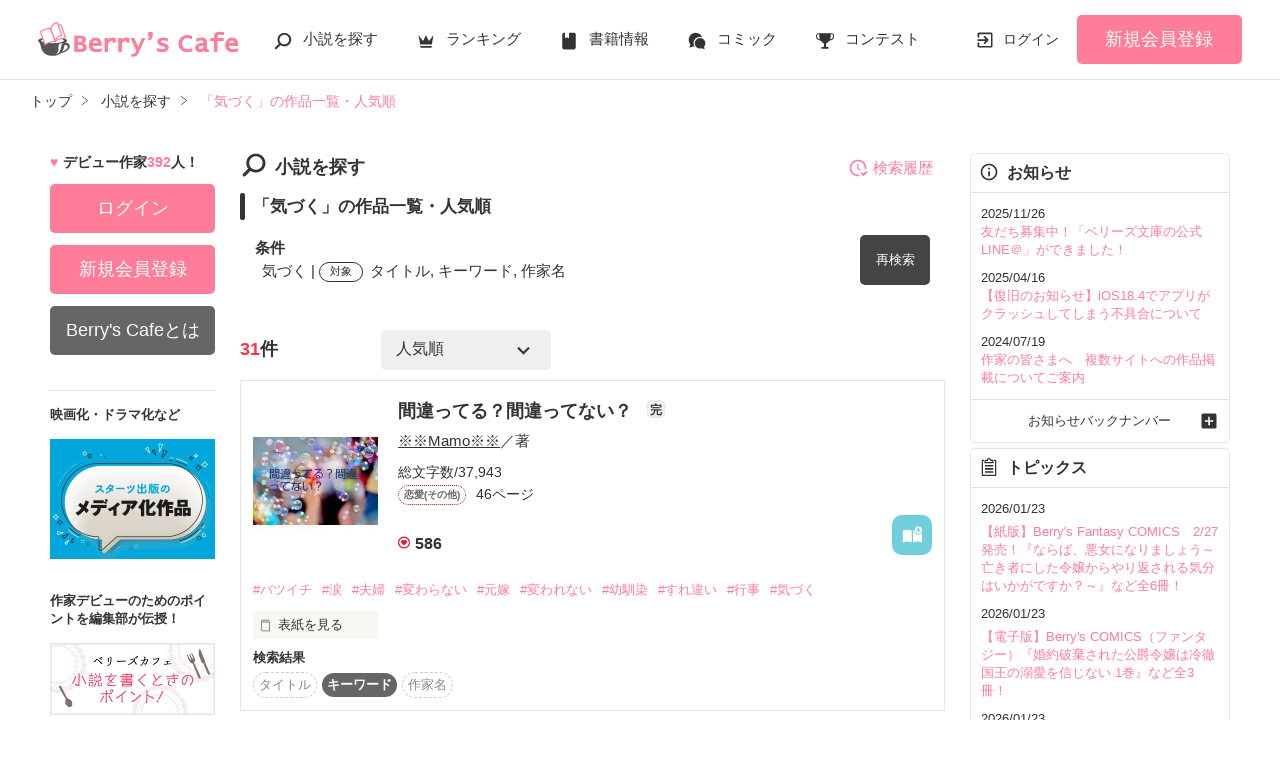

--- FILE ---
content_type: text/html; charset=UTF-8
request_url: https://www.berrys-cafe.jp/search/book?word=%E6%B0%97%E3%81%A5%E3%81%8F
body_size: 28950
content:
<!DOCTYPE html>
<html lang="ja">
<head>
<meta charset="UTF-8">
<meta http-equiv="Content-Style-Type" content="text/css">
<meta http-equiv="Content-Script-Type" content="text/javascript">
<meta http-equiv="Cache-control" content="no-cache">
<meta http-equiv="Pragma" content="no-cache">
<meta http-equiv="Expires" content="0">
<meta name="google-site-verification" content="googlebac695b0ff71e5c6.html">
<meta name="google-site-verification" content="b0oHVgry1pyNgp2n5uoAV8MLnLOg14EYLpJs7BUKEBM">
<meta name="referrer" content="origin-when-cross-origin">
<title>「気づく」の作品一覧・人気順で無料で読む | ベリーズカフェ</title>
<meta name="viewport" content="width=device-width, initial-scale=1, minimum-scale=1, maximum-scale=1, user-scalable=no">
<meta data-vmid="description" name="description" content="「気づく」の小説一覧です。「間違ってる？間違ってない？」「だいっキライッ‼～この想い、気づくまで～」「諦めて恋だと気づく」">
<meta data-vmid="keywords" name="keywords" content="「気づく」の作品一覧・人気順">
<meta name="language" content="ja">
<meta property="og:site_name" content="小説サイトBerry's Cafe -ベリーズカフェ-">
<meta data-vmid="og:title" property="og:title" content="「気づく」の作品一覧・人気順で無料で読む | ベリーズカフェ">
<meta data-vmid="og:description" property="og:description" content="「気づく」の小説一覧です。「間違ってる？間違ってない？」「だいっキライッ‼～この想い、気づくまで～」「諦めて恋だと気づく」">
<meta property="og:image" content="https://www.berrys-cafe.jp/assets/1.0.801/img/banner/og_image.gif">

<meta name="twitter:card" content="summary">
<meta name="twitter:site" content="@BerrysCafe_edit">
<meta name="twitter:title" content="「気づく」の作品一覧・人気順で無料で読む | ベリーズカフェ">
<meta name="twitter:image" content="https://www.berrys-cafe.jp/assets/1.0.801/img/banner/og_image.gif">




<meta data-vmid="og:url" property="og:url" content="https://www.berrys-cafe.jp/search/book?word=%E6%B0%97%E3%81%A5%E3%81%8F&amp;search_targets%5B%5D%5B0%5D=1&amp;search_targets%5B%5D%5B1%5D=2&amp;search_targets%5B%5D%5B2%5D=4">
<link data-vmid="canonical" rel="canonical" href="https://www.berrys-cafe.jp/search/book?word=%E6%B0%97%E3%81%A5%E3%81%8F&amp;search_targets%5B%5D%5B0%5D=1&amp;search_targets%5B%5D%5B1%5D=2&amp;search_targets%5B%5D%5B2%5D=4" />
<link rel="next" href="https://www.berrys-cafe.jp/search/book/2?word=%E6%B0%97%E3%81%A5%E3%81%8F&amp;search_targets%5B%5D%5B0%5D=1&amp;search_targets%5B%5D%5B1%5D=2&amp;search_targets%5B%5D%5B2%5D=4" />

<!-- Google Tag Manager -->
<script>(function(w,d,s,l,i){w[l]=w[l]||[];w[l].push({'gtm.start':
new Date().getTime(),event:'gtm.js'});var f=d.getElementsByTagName(s)[0],
j=d.createElement(s),dl=l!='dataLayer'?'&l='+l:'';j.async=true;j.src=
'https://www.googletagmanager.com/gtm.js?id='+i+dl+'&gtm_auth=-VKk_0Go7YgYTtleWHI8vg&gtm_preview=env-1&gtm_cookies_win=x';f.parentNode.insertBefore(j,f);
})(window,document,'script','dataLayer','GTM-MNR5KZ4');</script>
<!-- End Google Tag Manager -->

<link rel="shortcut icon" href="https://www.berrys-cafe.jp/assets/1.0.801/img/favicon.ico">
<link rel="apple-touch-icon" href="https://www.berrys-cafe.jp/assets/1.0.801/img/apple-touch-icon.png">
<script type="text/javascript" src="https://www.berrys-cafe.jp/assets/1.0.801/js/jquery-3.1.1.min.js" charset="utf-8"></script>

<link rel="preload" as="style" href="/build/assets/css-1BkmL01y.css" /><link rel="modulepreload" href="/build/bc/css-4Y0WGQYA.js" /><link rel="modulepreload" href="/build/common-DW9YdyAD.js" /><link rel="modulepreload" href="/build/assets/utils-DU98lCd1.js" /><link rel="modulepreload" href="/build/assets/gtm-CLavqUxb.js" /><link rel="modulepreload" href="/build/assets/beforeunload-confirm-k_LqQLa5.js" /><link rel="modulepreload" href="/build/assets/lazysizes-DefHUnXI.js" /><link rel="modulepreload" href="/build/assets/toastr-DxCYKGsd.js" /><link rel="modulepreload" href="/build/assets/encoding-japanese-BGtRPSts.js" /><link rel="modulepreload" href="/build/assets/jquery-4TQOUQeH.js" /><link rel="modulepreload" href="/build/assets/constants-B8GFlbkZ.js" /><link rel="modulepreload" href="/build/swiper-BanH01Wr.js" /><link rel="modulepreload" href="/build/assets/core-D6AKgyCm.js" /><link rel="modulepreload" href="/build/assets/thumbs-YD9QfFKs.js" /><link rel="modulepreload" href="/build/search-history-register-DDNcuq8w.js" /><link rel="modulepreload" href="/build/assets/search-history-storage-Cxzs5S2O.js" /><link rel="modulepreload" href="/build/assets/local-storage-manager-DeP9q_zA.js" /><link rel="modulepreload" href="/build/bookmark-register-1atWsq3y.js" /><link rel="modulepreload" href="/build/search-history-BHmkYj3W.js" /><link rel="modulepreload" href="/build/assets/vue3-BX3DNK6k.js" /><link rel="modulepreload" href="/build/assets/modal-DYDlTIt-.js" /><link rel="modulepreload" href="/build/assets/vue.esm-bundler-DaFNBbUr.js" /><link rel="modulepreload" href="/build/assets/_plugin-vue_export-helper-DlAUqK2U.js" /><link rel="stylesheet" href="/build/assets/css-1BkmL01y.css" /><script type="module" src="/build/bc/css-4Y0WGQYA.js"></script><script type="module" src="/build/common-DW9YdyAD.js"></script><script type="module" src="/build/swiper-BanH01Wr.js"></script><script type="module" src="/build/search-history-register-DDNcuq8w.js"></script><script type="module" src="/build/bookmark-register-1atWsq3y.js"></script><script type="module" src="/build/search-history-BHmkYj3W.js"></script>
</head>

<body id=pcLayout class="pc-web" style="">
<!-- Google Tag Manager (noscript) -->
<noscript><iframe src="https://www.googletagmanager.com/ns.html?id=GTM-MNR5KZ4&gtm_auth=-VKk_0Go7YgYTtleWHI8vg&gtm_preview=env-1&gtm_cookies_win=x"
height="0" width="0" style="display:none;visibility:hidden"></iframe></noscript>
<!-- End Google Tag Manager (noscript) -->
<div id="fb-root"></div>


<div id="wrapper">
    
    
            <!-- BERRYS HEADER START -->
<header id="header">
    <div class="headerLogo">
        
        <h1><a href="https://www.berrys-cafe.jp"><img src="https://www.berrys-cafe.jp/assets/1.0.801/img/logo.svg" alt="「気づく」の作品一覧・人気順で無料で読む | ベリーズカフェ"></a></h1>
    </div>
    <div class="headerBtn"><span></span><span></span><span></span>
        <p>メニュー</p>
    </div>

    <nav class="headerNav">
        <div class="navListA">
            <ul>
                <li class="icn_search"><a href="https://www.berrys-cafe.jp/search">小説を探す</a></li>
                <li class="icn_crown"><a href="https://www.berrys-cafe.jp/love/ranking">ランキング</a></li>
                <li class="icn_book"><a href="https://www.berrys-cafe.jp/bookstore">書籍情報</a></li>
                <li class="icn_comic"><a href="https://www.berrys-cafe.jp/comic">コミック</a></li>
                <li class="icn_trophy"><a href="https://www.berrys-cafe.jp/contest">コンテスト</a></li>
            </ul>
        </div>
                                    <div class="navSignup"><a href="https://www.berrys-cafe.jp/signup">新規会員登録</a></div>
                <div class="navGuide"><a href="https://www.berrys-cafe.jp/article/about">Berry's Cafeとは</a></div>
                    
        <div class="navListB">
            <ul>
                <li><span class="acd">探す</span>
                    <ul><li><a href="https://www.berrys-cafe.jp/search">小説を探す</a></li>
<li><a href="https://www.berrys-cafe.jp/finished/long">新着完結(長編作品)</a></li>
<li><a href="https://www.berrys-cafe.jp/finished/short">新着完結(中・短編作品)</a></li>
<li><a href="https://www.berrys-cafe.jp/review">新着レビュー</a></li>
<li><a href="https://www.berrys-cafe.jp/updated">新着更新</a></li>
<li><a href="https://www.berrys-cafe.jp/book">ジャンル別小説一覧</a></li>
<li><a href="https://www.berrys-cafe.jp/bookstore/open">ベリーズ文庫の原作が無料で読める</a></li>
<li><a href="https://www.berrys-cafe.jp/bbs">コミュニティ</a></li>
</ul>
                </li>
                <li><span class="acd">ランキング</span>
                    <ul><li>
            <a href="https://www.berrys-cafe.jp/love/ranking">
                恋愛（総合）
            </a>
        </li>
        <li>
            <a href="https://www.berrys-cafe.jp/love/ranking/long">
                恋愛（長編）
            </a>
        </li>
        <li>
            <a href="https://www.berrys-cafe.jp/love/ranking/short">
                恋愛（中・短編）
            </a>
        </li>
        <li>
            <a href="https://www.berrys-cafe.jp/fantasy/ranking">
                ファンタジー（総合）
            </a>
        </li>
        <li>
            <a href="https://www.berrys-cafe.jp/fantasy/ranking/general">
                ファンタジー
            </a>
        </li>
        <li>
            <a href="https://www.berrys-cafe.jp/fantasy/ranking/love">
                恋愛ファンタジー
            </a>
        </li>
        <li>
            <a href="https://www.berrys-cafe.jp/essay/ranking">
                実用・エッセイ
            </a>
        </li>
        <li>
            <a href="https://www.berrys-cafe.jp/mystery/ranking">
                ミステリー・サスペンス
            </a>
        </li>
        <li>
            <a href="https://www.berrys-cafe.jp/friend/ranking">
                青春・友情
            </a>
        </li>
        <li>
            <a href="https://www.berrys-cafe.jp/nonfic/ranking">
                ノンフィクション・実話
            </a>
        </li>
        <li>
            <a href="https://www.berrys-cafe.jp/horror/ranking">
                ホラー・オカルト
            </a>
        </li>
        <li>
            <a href="https://www.berrys-cafe.jp/history/ranking">
                歴史・時代
            </a>
        </li>
        <li>
            <a href="https://www.berrys-cafe.jp/fairy/ranking">
                絵本・童話
            </a>
        </li>
        <li>
            <a href="https://www.berrys-cafe.jp/comedy/ranking">
                コメディ
            </a>
        </li>
        <li>
            <a href="https://www.berrys-cafe.jp/poetry/ranking">
                詩・短歌・俳句・川柳
            </a>
        </li>
        <li>
            <a href="https://www.berrys-cafe.jp/other/ranking">
                その他
            </a>
        </li>
</ul>
                </li>
                <li><span class="acd">書籍発売情報</span>
                    <ul><li><a href="https://www.berrys-cafe.jp/bookstore">発売中の本を探す</a></li>
<li><a href="https://www.berrys-cafe.jp/bookstore/schedule">発売予定一覧</a></li>
<li><a href="https://www.berrys-cafe.jp/bookstore/writer">書籍化作家一覧</a></li>
</ul>
                </li>
                <li><span class="acd">コミック</span>
                    <ul><li><a href="https://www.berrys-cafe.jp/comic/comic-berrys">comic Berry's</a></li>
    <li><a href="https://www.berrys-cafe.jp/comic/comic-fantasy">Berry's Fantasy</a></li>
    <li><a href="https://www.berrys-cafe.jp/comic/noicomi">noicomi</a></li>
</ul>
                </li>
                <li><span class="acd">コンテスト</span>
                    <ul><li><a href="https://www.berrys-cafe.jp/contest">コンテスト一覧</a></li>
<li>
    <a href="https://www.berrys-cafe.jp/contest/berrys-cafe8">第8回ベリーズカフェ恋愛小説大賞</a>
</li>
<li>
    <a href="https://www.berrys-cafe.jp/contest/episode1/02/berrys">スターツ出版小説投稿サイト合同企画「第2回1話だけ大賞」ベリーズカフェ会場</a>
</li>
<li>
    <a href="https://www.berrys-cafe.jp/contest/macaron-debut01">マカロン文庫新人コンテスト</a>
</li>
<li>
    <a href="https://www.berrys-cafe.jp/contest/noicomi/berrys-cafe/scenario09">第9回noicomiマンガシナリオ大賞【ベリーズカフェ】</a>
</li>
<li>
    <a href="https://www.berrys-cafe.jp/contest/berrys-cafe/screenwriter">ベリーズカフェラブストーリー大賞</a>
</li>
<li>
    <a href="https://www.berrys-cafe.jp/contest/fantasy-06">第6回ベリーズカフェファンタジー小説大賞</a>
</li>
</ul>
                </li>
                <li><span class="acd">特集・オススメ</span>
                    <ul><li><a href="https://www.berrys-cafe.jp/article/serial-story/backnumber">ベリーズカフェ特別連載</a></li>
<li><a href="https://www.berrys-cafe.jp/pc/special/backnumber/index.html">特集バックナンバー</a></li>
<li><a href="https://www.berrys-cafe.jp/recommend">オススメバックナンバー</a></li>
</ul>
                </li>
                <li><span class="acd">公式アプリ</span>
                    <ul><li><a href="https://apps.apple.com/jp/app/id616583799" target="_blank">iOS版アプリ</a></li>
<li><a href="https://play.google.com/store/apps/details?id=jp.starts_pub.noichigo.ad" target="_blank">Android版アプリ</a></li></ul>
                </li>
                <li><span class="acd">公式アカウント</span>
                    <ul><li><a href="https://twitter.com/BerrysCafe_edit" target="_blank">X（Twitter）</a></li>
<li><a href="https://www.youtube.com/channel/UCeu6uL-6vrqCkF9xQ3ISm3g" target="_blank">YouTube</a></li>
</ul>
                </li>
                <li><span class="acd">規約・ヘルプ</span>
                    <ul><li><a href="https://www.berrys-cafe.jp/help">ヘルプ</a></li>
<li><a href="https://www.berrys-cafe.jp/pc/etc/sitemap.html">サイトマップ</a></li>
<li><a href="https://www.berrys-cafe.jp/pc/etc/agreement.html">利用規約</a></li>
<li><a href="https://www.berrys-cafe.jp/pc/etc/policy.html">作品掲載ポリシー</a></li>
<li><a href="https://www.berrys-cafe.jp/pc/etc/expression.html">性描写及び官能表現について</a></li>
<li><a href="https://www.berrys-cafe.jp/pc/etc/copyright.html">著作権について</a></li>
<li><a href="https://www.berrys-cafe.jp/article/legal/terms/bbs">掲示板投稿規約</a></li>
<li><a href="https://www.berrys-cafe.jp/pc/etc/trouble.html">トラブル防止について</a></li>
<li><a href="https://starts-pub.jp/privacy_policy" target="_blank">個人情報保護</a></li>
<li><a href="https://starts-pub.jp" target="_blank">企業情報</a></li>

</ul>
                </li>
                <li><span class="acd">関連サイト</span>
                    <ul><li><a href="https://www.no-ichigo.jp" target="_blank">野いちご</a></li>
<li><a href="https://novema.jp" target="_blank">小説サイト&nbsp;ノベマ！</a></li>
<li><a href="https://www.ozmall.co.jp" target="_blank">東京女性のための情報サイト&nbsp;OZmall</a></li>
</ul>
                </li>
            </ul>
        </div>
    </nav>
            <div class="headerMenu">
            <div class="headerTool">
                <ul>
                                            <li class="headerLogin"><a href="https://www.berrys-cafe.jp/login">ログイン</a></li>
                    
                </ul>
            </div>
                            <div class="headerSignup"><a href="https://www.berrys-cafe.jp/signup">新規会員登録</a></div>
                    </div>
    </header>
<!-- BERRYS HEADER END -->
    
    
                    <div id="breadcrumb" class="breadcrumb">
    <ol id="breadcrumb_inner" itemscope itemtype="http://schema.org/BreadcrumbList">
        <li itemprop="itemListElement" itemscope itemtype="http://schema.org/ListItem">
                <a itemprop="item" href="https://www.berrys-cafe.jp">
            <span itemprop="name">トップ</span>
        </a>
                <meta itemprop="position" content="1">
    </li>
        <li itemprop="itemListElement" itemscope itemtype="http://schema.org/ListItem">
                <a itemprop="item" href="https://www.berrys-cafe.jp/search">
            <span itemprop="name">小説を探す</span>
        </a>
                <meta itemprop="position" content="2">
    </li>
        <li itemprop="itemListElement" itemscope itemtype="http://schema.org/ListItem">
                <a itemprop="item" href="https://www.berrys-cafe.jp/search/book?word=%E6%B0%97%E3%81%A5%E3%81%8F">
            <span itemprop="name">「気づく」の作品一覧・人気順</span>
        </a>
                <meta itemprop="position" content="3">
    </li>
        </ol>
</div>

            
    
    
    
    <div id="container">
        <main class="main">
            <section class="section">
    <h2 class="icn_search">小説を探す</h2>
    <h3>「気づく」の作品一覧・人気順</h3>
    <div class="searchResultBox ">
        <p>
            <span class="bold">条件</span><br>
            <span class="termsTxt">
                            
                                気づく
                                     | 
                                            
                                    <span class="subject">対象</span>
                                タイトル, キーワード, 作家名
                                                    </span>
        </p>
        <input type="checkbox" id="openSearch1" class="openSearch">
        <label id="openSearchBtn" class="btnStyle02 openSearchTxt" for="openSearch1">再検索</label>
        <div class="openSearchBox">
            <div class="boxStyle02">
    <form method="GET" action="https://www.berrys-cafe.jp/search/book" accept-charset="UTF-8" class="search-history-register">
    <div class="searchKeywordBox">
        <dl class="keyword">
            <dt>検索ワード</dt>
            <dd>
                                <input placeholder="検索ワード" name="word" type="text" value="気づく">を含む
            </dd>
            <dd>
                                <input placeholder="除外ワード" name="exclude_word" type="text" value="">を除く
            </dd>
        </dl>
        <div class="searchOption">
            <input type="checkbox" id="toggleSearch1" class="toggleSearch" checked>
            <label class="toggleTit" for="toggleSearch1">詳しく検索</label>
            <div class="searchContent">
                <dl class="target">
                    <dt>検索対象</dt>
                    <dd>
                        <ul class="formList03">
                                                                                        <li><label><input checked="checked" name="search_targets[]" type="checkbox" value="1">タイトル</label></li>
                                                            <li><label><input checked="checked" name="search_targets[]" type="checkbox" value="2">キーワード</label></li>
                                                            <li><label><input checked="checked" name="search_targets[]" type="checkbox" value="4">作家名</label></li>
                                                            <li><label><input name="search_targets[]" type="checkbox" value="8">表紙コメント</label></li>
                                                            <li><label><input name="search_targets[]" type="checkbox" value="16">あらすじ</label></li>
                                                    </ul>
                    </dd>
                </dl>
                <dl class="genre">
                    <dt><label for="search_genre">ジャンル</label></dt>
                    <dd>
                        <select id="search_genre" name="genre"><option value="0">指定なし</option><option value="100">恋愛(すべて)</option><option value="101">恋愛(純愛)</option><option value="102">恋愛(ラブコメ)</option><option value="103">恋愛(オフィスラブ)</option><option value="104">恋愛(学園)</option><option value="105">恋愛(実話)</option><option value="106">恋愛(キケン・ダーク)</option><option value="107">恋愛(逆ハー)</option><option value="199">恋愛(その他)</option><option value="700">ファンタジー</option><option value="1200">実用・エッセイ(すべて)</option><option value="1201">実用・エッセイ(グルメ・レシピ)</option><option value="1202">実用・エッセイ(美容・健康)</option><option value="1203">実用・エッセイ(生活・趣味)</option><option value="1204">実用・エッセイ(こども)</option><option value="1205">実用・エッセイ(仕事)</option><option value="1299">実用・エッセイ(その他)</option><option value="400">ミステリー・サスペンス</option><option value="200">青春・友情</option><option value="300">ノンフィクション・実話</option><option value="600">ホラー・オカルト</option><option value="1400">歴史・時代</option><option value="1000">絵本・童話</option><option value="900">コメディ</option><option value="1300">詩・短歌・俳句・川柳</option><option value="9900">その他</option></select>
                    </dd>
                </dl>
                                <dl class="feeling">
                    <dt><label for="search_feeling">感想</label></dt>
                    <dd><select id="search_feeling" name="feeling"><option value="0">指定なし</option><option value="1">泣ける</option><option value="2">切ない</option><option value="3">感動した</option><option value="4">ドキドキ</option><option value="5">胸キュン</option><option value="6">おもしろい</option><option value="7">ワクワクする</option><option value="8">怖い</option><option value="9">ほのぼの</option><option value="10">スカッとする</option><option value="11">元気が出る</option><option value="12">夢がある</option><option value="13">不思議な気分</option><option value="14">ためになる</option><option value="15">ビックリ</option></select></dd>
                </dl>
                                <dl class="finished">
                    <dt>ステータス</dt>
                    <dd>
                        <ul class="formList03">
                                                        <li><label><input checked="checked" name="finished" type="radio" value="0">全て</label></li>
                                                        <li><label><input name="finished" type="radio" value="2">完結</label></li>
                                                        <li><label><input name="finished" type="radio" value="1">更新中</label></li>
                                                    </ul>
                    </dd>
                </dl>
                <dl class="length">
                    <dt>作品の長さ</dt>
                    <dd>
                        <ul class="formList03">
                                                                                    <li><label><input name="length[]" type="checkbox" value="4">長編</label></li>
                                                        <li><label><input name="length[]" type="checkbox" value="2">中編</label></li>
                                                        <li><label><input name="length[]" type="checkbox" value="1">短編</label></li>
                                                    </ul>
                        <ul class="arwList01 mt10 alignR">
                            <li><a href="https://www.berrys-cafe.jp/help/n66">作品の長さについて</a></li>
                        </ul>
                    </dd>
                </dl>
                                <dl class="contest">
                    <dt>コンテスト</dt>
                    <dd>
                                                <ul class="formList03">
                                                    <li><label><input name="contest_ids[]" type="checkbox" value="191">第8回ベリーズカフェ恋愛小説大賞</label></li>
                                                    <li><label><input name="contest_ids[]" type="checkbox" value="185">スターツ出版小説投稿サイト合同企画「第2回1話だけ大賞」ベリーズカフェ会場</label></li>
                                                    <li><label><input name="contest_ids[]" type="checkbox" value="180">マカロン文庫新人コンテスト</label></li>
                                                    <li><label><input name="contest_ids[]" type="checkbox" value="177">第9回noicomiマンガシナリオ大賞【ベリーズカフェ】</label></li>
                                                    <li><label><input name="contest_ids[]" type="checkbox" value="173">ベリーズカフェラブストーリー大賞</label></li>
                                                    <li><label><input name="contest_ids[]" type="checkbox" value="170">第6回ベリーズカフェファンタジー小説大賞</label></li>
                                                </ul>
                    </dd>
                </dl>
                                <dl class="otherConditions">
                    <dt>その他の条件</dt>
                    <dd>
                        <ul class="formList03">
                                                            <li>
                                    <label>
                                    <input name="has_video" type="checkbox" value="1">
                                    動画あり
                                    </label>
                                                                    </li>
                                                            <li>
                                    <label>
                                    <input name="has_comic" type="checkbox" value="1">
                                    コミックあり
                                    </label>
                                                                    </li>
                                                    </ul>
                    </dd>
                </dl>
            </div>
        </div>
        <div class="btn"><input class="btnStyle02" type="submit" value="検索"></div>
    </div>
    </form>
</div>


        </div>
    </div>
    <div id="searchHistory"></div> 
            <div class="searchHitBox">
            <div class="hit"><em>31</em>件</div>
            <div class="sort"><select class="sort" name="sort"><option value="1">人気順</option><option value="2">PV数順</option><option value="3">レビュー数順</option><option value="4">ページ数順</option><option value="6">更新順</option></select></div>
                    </div>
        <div class="bookList">
                            <div class="clm">
    <div class="linkGroup">
        <div class="pic">
            <figure><img src="https://www.berrys-cafe.jp/img/book-cover/1688054-thumb.jpg?t=20230131152551" alt="間違ってる？間違ってない？"></figure>
                                </div>

        <div class="item">
           <div class="title">
                <a href="https://www.berrys-cafe.jp/book/n1688054" >
                    間違ってる？間違ってない？
                </a>
                <span class="icnEnd">完</span>                            </div>
                        <div class="name">
            <a class="innerLink" 
                href="https://www.berrys-cafe.jp/member/n657891" 
                >
                ※※Mamo※※</a>／著
            </div>
            <p>総文字数/37,943</p>
            <p>
                <span class="tag genre_name txt_genre_val100">
                    恋愛(その他)</span>46ページ
            </p>
            <div class="tool">
                <div class="like">586</div>
                <div class="gpEntry">
                                </div>
                                <div class="bookshelf excludeCompleteModal">
    <a
        href="javascript:void(0);//book_id=1688054"
        class="bookmark-register   "
        data-url="https://www.berrys-cafe.jp/web-api/bookmark/save/n1688054" 
            >
        <svg version="1.1" xmlns="http://www.w3.org/2000/svg" xmlns:xlink="http://www.w3.org/1999/xlink" width="25" height="25" viewBox="0 0 32 32" fill="#ffffff"><path d="M15,11.2c0,0-2.4-1.4-5.7-1.4c-2.2,0-4.7,1-4.7,1c-0.7,0.4-1.2,0.9-1.2,1.6v12.5c0,0.3,0.2,0.6,0.4,0.8C4.2,26,4.5,26,4.9,25.9c0,0,2.3-1,4.4-1c3.1,0,5.5,1.3,5.5,1.3c0.1,0,0.1,0,0.2,0s0.1-0.1,0.1-0.2V11.4C15.1,11.3,15.1,11.2,15,11.2z"/>
            <path d="M23.5,16.2c-3.1,0-5.6-2.4-5.8-5.5c-0.6,0.3-1,0.5-1,0.5c-0.1,0-0.1,0.1-0.1,0.2v14.7c0,0.1,0,0.1,0.1,0.2c0.1,0,0.1,0,0.2,0c0,0,2.4-1.3,5.5-1.3c2.2,0,4.4,1,4.4,1c0.3,0.1,0.7,0,0.9-0.1c0.3-0.2,0.4-0.5,0.4-0.8V13.8C27.2,15.3,25.4,16.2,23.5,16.2z"/><path d="M23.5,5.6c-2.7,0-4.8,2.2-4.8,4.8c0,2.7,2.2,4.8,4.8,4.8c2.7,0,4.8-2.2,4.8-4.8C28.3,7.7,26.2,5.6,23.5,5.6z M25.6,11.2h-1.3v1.3c0,0.4-0.3,0.8-0.8,0.8s-0.8-0.3-0.8-0.8v-1.3h-1.3c-0.4,0-0.8-0.3-0.8-0.8c0-0.4,0.3-0.8,0.8-0.8h1.3V8.3c0-0.4,0.3-0.8,0.8-0.8s0.8,0.3,0.8,0.8v1.3h1.3c0.4,0,0.8,0.3,0.8,0.8C26.4,10.8,26.1,11.2,25.6,11.2z"/>
        </svg>
    </a>

</div>

                
                            </div>
        </div>
        <a class="mainLink forSP" href="https://www.berrys-cafe.jp/book/n1688054" ></a>
    </div>

    <ul class="keyword">
            <li>
            <a href="https://www.berrys-cafe.jp/search/book?word=%E3%83%90%E3%83%84%E3%82%A4%E3%83%81" 
                >
                #バツイチ
            </a>
        </li>
            <li>
            <a href="https://www.berrys-cafe.jp/search/book?word=%E6%B6%99" 
                >
                #涙
            </a>
        </li>
            <li>
            <a href="https://www.berrys-cafe.jp/search/book?word=%E5%A4%AB%E5%A9%A6" 
                >
                #夫婦
            </a>
        </li>
            <li>
            <a href="https://www.berrys-cafe.jp/search/book?word=%E5%A4%89%E3%82%8F%E3%82%89%E3%81%AA%E3%81%84" 
                >
                #変わらない
            </a>
        </li>
            <li>
            <a href="https://www.berrys-cafe.jp/search/book?word=%E5%85%83%E5%AB%81" 
                >
                #元嫁
            </a>
        </li>
            <li>
            <a href="https://www.berrys-cafe.jp/search/book?word=%E5%A4%89%E3%82%8F%E3%82%8C%E3%81%AA%E3%81%84" 
                >
                #変われない
            </a>
        </li>
            <li>
            <a href="https://www.berrys-cafe.jp/search/book?word=%E5%B9%BC%E9%A6%B4%E6%9F%93" 
                >
                #幼馴染
            </a>
        </li>
            <li>
            <a href="https://www.berrys-cafe.jp/search/book?word=%E3%81%99%E3%82%8C%E9%81%95%E3%81%84" 
                >
                #すれ違い
            </a>
        </li>
            <li>
            <a href="https://www.berrys-cafe.jp/search/book?word=%E8%A1%8C%E4%BA%8B" 
                >
                #行事
            </a>
        </li>
            <li>
            <a href="https://www.berrys-cafe.jp/search/book?word=%E6%B0%97%E3%81%A5%E3%81%8F" 
                >
                #気づく
            </a>
        </li>
    
    </ul>

    <div class="bookCoverPre">
        <div class="relatedtitle">
            <span>表紙を見る</span>
            <span>表紙を閉じる</span>
        </div>
        <div class="relatedlist">
            <div class="defTxt alignL">【　77作品目　】
　新作です。

　書きたい事が上手く表現できて
　いません。
　申し訳ありません。
　
　面白くない
　つまらない
　と、思われましたら
　直ぐに退出されて下さい。

　🚒職業の役職等は　
　　話の中だけの事です。
　　宜しくお願い致します。🚑🚑　
　　　　　　
　　　　　　　※※Mamo※※
　　
******　これより　******

バツイチの人だと
わかっていた。
だが、彼の人となりを
見ていたつもりだった

何を間違えたのだろうか？

いや、そもそも

　間違って···いない····の····かも

そんな中で

　私が····だした·····答えは？······

</div>
            <ul class="bookBtnList">
                <li><a href="https://www.berrys-cafe.jp/book/n1688054"  class="btnBookRead">作品を読む</a></li>
            </ul>
        </div>
    </div>


        <dl class="sortResult">
        <dt>検索結果</dt>
        <dd>
            <ul>
                                                                        <li class="">タイトル</li>
                                                                            <li class="active">キーワード</li>
                                                                            <li class="">作家名</li>
                                                                                                                        </ul>
        </dd>
    </dl>
    
</div>

                            <div class="clm">
    <div class="linkGroup">
        <div class="pic">
            <figure><img src="https://www.berrys-cafe.jp/assets/1.0.801/img/book/genre1.png" alt="だいっキライッ‼～この想い、気づくまで～"></figure>
                                </div>

        <div class="item">
           <div class="title">
                <a href="https://www.berrys-cafe.jp/book/n717369" >
                    だいっキライッ‼～この想い、気づくまで～
                </a>
                                            </div>
                        <div class="name">
            <a class="innerLink" 
                href="https://www.berrys-cafe.jp/member/n410705" 
                >
                帆乃華</a>／著
            </div>
            <p>総文字数/10,073</p>
            <p>
                <span class="tag genre_name txt_genre_val100">
                    恋愛(学園)</span>63ページ
            </p>
            <div class="tool">
                <div class="like">0</div>
                <div class="gpEntry">
                                </div>
                                <div class="bookshelf excludeCompleteModal">
    <a
        href="javascript:void(0);//book_id=717369"
        class="bookmark-register   "
        data-url="https://www.berrys-cafe.jp/web-api/bookmark/save/n717369" 
            >
        <svg version="1.1" xmlns="http://www.w3.org/2000/svg" xmlns:xlink="http://www.w3.org/1999/xlink" width="25" height="25" viewBox="0 0 32 32" fill="#ffffff"><path d="M15,11.2c0,0-2.4-1.4-5.7-1.4c-2.2,0-4.7,1-4.7,1c-0.7,0.4-1.2,0.9-1.2,1.6v12.5c0,0.3,0.2,0.6,0.4,0.8C4.2,26,4.5,26,4.9,25.9c0,0,2.3-1,4.4-1c3.1,0,5.5,1.3,5.5,1.3c0.1,0,0.1,0,0.2,0s0.1-0.1,0.1-0.2V11.4C15.1,11.3,15.1,11.2,15,11.2z"/>
            <path d="M23.5,16.2c-3.1,0-5.6-2.4-5.8-5.5c-0.6,0.3-1,0.5-1,0.5c-0.1,0-0.1,0.1-0.1,0.2v14.7c0,0.1,0,0.1,0.1,0.2c0.1,0,0.1,0,0.2,0c0,0,2.4-1.3,5.5-1.3c2.2,0,4.4,1,4.4,1c0.3,0.1,0.7,0,0.9-0.1c0.3-0.2,0.4-0.5,0.4-0.8V13.8C27.2,15.3,25.4,16.2,23.5,16.2z"/><path d="M23.5,5.6c-2.7,0-4.8,2.2-4.8,4.8c0,2.7,2.2,4.8,4.8,4.8c2.7,0,4.8-2.2,4.8-4.8C28.3,7.7,26.2,5.6,23.5,5.6z M25.6,11.2h-1.3v1.3c0,0.4-0.3,0.8-0.8,0.8s-0.8-0.3-0.8-0.8v-1.3h-1.3c-0.4,0-0.8-0.3-0.8-0.8c0-0.4,0.3-0.8,0.8-0.8h1.3V8.3c0-0.4,0.3-0.8,0.8-0.8s0.8,0.3,0.8,0.8v1.3h1.3c0.4,0,0.8,0.3,0.8,0.8C26.4,10.8,26.1,11.2,25.6,11.2z"/>
        </svg>
    </a>

</div>

                
                            </div>
        </div>
        <a class="mainLink forSP" href="https://www.berrys-cafe.jp/book/n717369" ></a>
    </div>

    <ul class="keyword">
            <li>
            <a href="https://www.berrys-cafe.jp/search/book?word=%E6%84%8F%E5%9C%B0%E6%82%AA" 
                >
                #意地悪
            </a>
        </li>
            <li>
            <a href="https://www.berrys-cafe.jp/search/book?word=%E5%AB%89%E5%A6%AC" 
                >
                #嫉妬
            </a>
        </li>
            <li>
            <a href="https://www.berrys-cafe.jp/search/book?word=%E7%8B%AC%E5%8D%A0%E6%AC%B2" 
                >
                #独占欲
            </a>
        </li>
            <li>
            <a href="https://www.berrys-cafe.jp/search/book?word=%E3%82%A4%E3%82%B1%E3%83%A1%E3%83%B3" 
                >
                #イケメン
            </a>
        </li>
            <li>
            <a href="https://www.berrys-cafe.jp/search/book?word=%E3%83%A9%E3%82%A4%E3%83%90%E3%83%AB" 
                >
                #ライバル
            </a>
        </li>
            <li>
            <a href="https://www.berrys-cafe.jp/search/book?word=%E5%A4%A9%E7%84%B6" 
                >
                #天然
            </a>
        </li>
            <li>
            <a href="https://www.berrys-cafe.jp/search/book?word=%E3%83%A9%E3%83%96%E3%83%A9%E3%83%96" 
                >
                #ラブラブ
            </a>
        </li>
            <li>
            <a href="https://www.berrys-cafe.jp/search/book?word=%E8%83%B8%E3%82%AD%E3%83%A5%E3%83%B3" 
                >
                #胸キュン
            </a>
        </li>
            <li>
            <a href="https://www.berrys-cafe.jp/search/book?word=%E6%BA%BA%E6%84%9B" 
                >
                #溺愛
            </a>
        </li>
            <li>
            <a href="https://www.berrys-cafe.jp/search/book?word=%E9%88%8D%E6%84%9F" 
                >
                #鈍感
            </a>
        </li>
    
    </ul>

    <div class="bookCoverPre">
        <div class="relatedtitle">
            <span>表紙を見る</span>
            <span>表紙を閉じる</span>
        </div>
        <div class="relatedlist">
            <div class="defTxt alignL"> 
主人公
高橋 羽海（たかはし うみ）
たまーに天然。
口が悪い。
 
重本 海（しげもと うみ）
羽海に対してだけイジワル。
かなりのイケメン。
 
そんな二人の胸キュン純情ものがたり!!!!</div>
            <ul class="bookBtnList">
                <li><a href="https://www.berrys-cafe.jp/book/n717369"  class="btnBookRead">作品を読む</a></li>
            </ul>
        </div>
    </div>


        <dl class="sortResult">
        <dt>検索結果</dt>
        <dd>
            <ul>
                                                                        <li class="active">タイトル</li>
                                                                            <li class="">キーワード</li>
                                                                            <li class="">作家名</li>
                                                                                                                        </ul>
        </dd>
    </dl>
    
</div>

                            <div class="clm">
    <div class="linkGroup">
        <div class="pic">
            <figure><img src="https://www.berrys-cafe.jp/assets/1.0.801/img/book/genre1.png" alt="諦めて恋だと気づく"></figure>
                                </div>

        <div class="item">
           <div class="title">
                <a href="https://www.berrys-cafe.jp/book/n1399006" >
                    諦めて恋だと気づく
                </a>
                <span class="icnEnd">完</span>                            </div>
                        <div class="name">
            <a class="innerLink" 
                href="https://www.berrys-cafe.jp/member/n467441" 
                >
                朝丘なつ</a>／著
            </div>
            <p>総文字数/4,145</p>
            <p>
                <span class="tag genre_name txt_genre_val100">
                    恋愛(学園)</span>8ページ
            </p>
            <div class="tool">
                <div class="like">0</div>
                <div class="gpEntry">
                                </div>
                                <div class="bookshelf excludeCompleteModal">
    <a
        href="javascript:void(0);//book_id=1399006"
        class="bookmark-register   "
        data-url="https://www.berrys-cafe.jp/web-api/bookmark/save/n1399006" 
            >
        <svg version="1.1" xmlns="http://www.w3.org/2000/svg" xmlns:xlink="http://www.w3.org/1999/xlink" width="25" height="25" viewBox="0 0 32 32" fill="#ffffff"><path d="M15,11.2c0,0-2.4-1.4-5.7-1.4c-2.2,0-4.7,1-4.7,1c-0.7,0.4-1.2,0.9-1.2,1.6v12.5c0,0.3,0.2,0.6,0.4,0.8C4.2,26,4.5,26,4.9,25.9c0,0,2.3-1,4.4-1c3.1,0,5.5,1.3,5.5,1.3c0.1,0,0.1,0,0.2,0s0.1-0.1,0.1-0.2V11.4C15.1,11.3,15.1,11.2,15,11.2z"/>
            <path d="M23.5,16.2c-3.1,0-5.6-2.4-5.8-5.5c-0.6,0.3-1,0.5-1,0.5c-0.1,0-0.1,0.1-0.1,0.2v14.7c0,0.1,0,0.1,0.1,0.2c0.1,0,0.1,0,0.2,0c0,0,2.4-1.3,5.5-1.3c2.2,0,4.4,1,4.4,1c0.3,0.1,0.7,0,0.9-0.1c0.3-0.2,0.4-0.5,0.4-0.8V13.8C27.2,15.3,25.4,16.2,23.5,16.2z"/><path d="M23.5,5.6c-2.7,0-4.8,2.2-4.8,4.8c0,2.7,2.2,4.8,4.8,4.8c2.7,0,4.8-2.2,4.8-4.8C28.3,7.7,26.2,5.6,23.5,5.6z M25.6,11.2h-1.3v1.3c0,0.4-0.3,0.8-0.8,0.8s-0.8-0.3-0.8-0.8v-1.3h-1.3c-0.4,0-0.8-0.3-0.8-0.8c0-0.4,0.3-0.8,0.8-0.8h1.3V8.3c0-0.4,0.3-0.8,0.8-0.8s0.8,0.3,0.8,0.8v1.3h1.3c0.4,0,0.8,0.3,0.8,0.8C26.4,10.8,26.1,11.2,25.6,11.2z"/>
        </svg>
    </a>

</div>

                
                            </div>
        </div>
        <a class="mainLink forSP" href="https://www.berrys-cafe.jp/book/n1399006" ></a>
    </div>

    <ul class="keyword">
            <li>
            <a href="https://www.berrys-cafe.jp/search/book?word=%E9%9B%BB%E8%BB%8A" 
                >
                #電車
            </a>
        </li>
            <li>
            <a href="https://www.berrys-cafe.jp/search/book?word=%E9%AB%98%E6%A0%A1%E7%94%9F" 
                >
                #高校生
            </a>
        </li>
            <li>
            <a href="https://www.berrys-cafe.jp/search/book?word=%E5%86%AC" 
                >
                #冬
            </a>
        </li>
            <li>
            <a href="https://www.berrys-cafe.jp/search/book?word=%E7%9F%AD%E7%B7%A8" 
                >
                #短編
            </a>
        </li>
            <li>
            <a href="https://www.berrys-cafe.jp/search/book?word=%E6%81%8B" 
                >
                #恋
            </a>
        </li>
    
    </ul>

    <div class="bookCoverPre">
        <div class="relatedtitle">
            <span>表紙を見る</span>
            <span>表紙を閉じる</span>
        </div>
        <div class="relatedlist">
            <div class="defTxt alignL">

私は、ひっそり自分だけで
あたためておきたかった。　
これは、恋なのだろうか。


「恋だね、恋」

美紗はそういうが……。




＊見やすいように改行等あり。
完結…2017/1/9</div>
            <ul class="bookBtnList">
                <li><a href="https://www.berrys-cafe.jp/book/n1399006"  class="btnBookRead">作品を読む</a></li>
            </ul>
        </div>
    </div>


        <dl class="sortResult">
        <dt>検索結果</dt>
        <dd>
            <ul>
                                                                        <li class="active">タイトル</li>
                                                                            <li class="">キーワード</li>
                                                                            <li class="">作家名</li>
                                                                                                                        </ul>
        </dd>
    </dl>
    
</div>

                            <div class="clm">
    <div class="linkGroup">
        <div class="pic">
            <figure><img src="https://www.berrys-cafe.jp/assets/1.0.801/img/book/genre4.png" alt="幸せがある事に気づくのは3秒後"></figure>
                                </div>

        <div class="item">
           <div class="title">
                <a href="https://www.berrys-cafe.jp/book/n1586248" >
                    幸せがある事に気づくのは3秒後
                </a>
                <span class="icnEnd">完</span>                            </div>
                        <div class="name">
            <a class="innerLink" 
                href="https://www.berrys-cafe.jp/member/n897275" 
                >
                神河巫女</a>／著
            </div>
            <p>総文字数/1,416</p>
            <p>
                <span class="tag genre_name txt_genre_val400">
                    ミステリー・サスペンス</span>4ページ
            </p>
            <div class="tool">
                <div class="like">0</div>
                <div class="gpEntry">
                                </div>
                                <div class="bookshelf excludeCompleteModal">
    <a
        href="javascript:void(0);//book_id=1586248"
        class="bookmark-register   "
        data-url="https://www.berrys-cafe.jp/web-api/bookmark/save/n1586248" 
            >
        <svg version="1.1" xmlns="http://www.w3.org/2000/svg" xmlns:xlink="http://www.w3.org/1999/xlink" width="25" height="25" viewBox="0 0 32 32" fill="#ffffff"><path d="M15,11.2c0,0-2.4-1.4-5.7-1.4c-2.2,0-4.7,1-4.7,1c-0.7,0.4-1.2,0.9-1.2,1.6v12.5c0,0.3,0.2,0.6,0.4,0.8C4.2,26,4.5,26,4.9,25.9c0,0,2.3-1,4.4-1c3.1,0,5.5,1.3,5.5,1.3c0.1,0,0.1,0,0.2,0s0.1-0.1,0.1-0.2V11.4C15.1,11.3,15.1,11.2,15,11.2z"/>
            <path d="M23.5,16.2c-3.1,0-5.6-2.4-5.8-5.5c-0.6,0.3-1,0.5-1,0.5c-0.1,0-0.1,0.1-0.1,0.2v14.7c0,0.1,0,0.1,0.1,0.2c0.1,0,0.1,0,0.2,0c0,0,2.4-1.3,5.5-1.3c2.2,0,4.4,1,4.4,1c0.3,0.1,0.7,0,0.9-0.1c0.3-0.2,0.4-0.5,0.4-0.8V13.8C27.2,15.3,25.4,16.2,23.5,16.2z"/><path d="M23.5,5.6c-2.7,0-4.8,2.2-4.8,4.8c0,2.7,2.2,4.8,4.8,4.8c2.7,0,4.8-2.2,4.8-4.8C28.3,7.7,26.2,5.6,23.5,5.6z M25.6,11.2h-1.3v1.3c0,0.4-0.3,0.8-0.8,0.8s-0.8-0.3-0.8-0.8v-1.3h-1.3c-0.4,0-0.8-0.3-0.8-0.8c0-0.4,0.3-0.8,0.8-0.8h1.3V8.3c0-0.4,0.3-0.8,0.8-0.8s0.8,0.3,0.8,0.8v1.3h1.3c0.4,0,0.8,0.3,0.8,0.8C26.4,10.8,26.1,11.2,25.6,11.2z"/>
        </svg>
    </a>

</div>

                
                            </div>
        </div>
        <a class="mainLink forSP" href="https://www.berrys-cafe.jp/book/n1586248" ></a>
    </div>

    <ul class="keyword">
            <li>
            <a href="https://www.berrys-cafe.jp/search/book?word=%E5%88%87%E3%81%AA%E3%81%84" 
                >
                #切ない
            </a>
        </li>
            <li>
            <a href="https://www.berrys-cafe.jp/search/book?word=%E5%A4%A7%E5%88%87" 
                >
                #大切
            </a>
        </li>
            <li>
            <a href="https://www.berrys-cafe.jp/search/book?word=%E6%82%B2%E3%81%97%E3%81%84" 
                >
                #悲しい
            </a>
        </li>
            <li>
            <a href="https://www.berrys-cafe.jp/search/book?word=%E5%BF%83%E3%81%AB%E9%9F%BF%E3%81%8F" 
                >
                #心に響く
            </a>
        </li>
            <li>
            <a href="https://www.berrys-cafe.jp/search/book?word=%E6%84%9F%E5%8B%95" 
                >
                #感動
            </a>
        </li>
            <li>
            <a href="https://www.berrys-cafe.jp/search/book?word=%E3%81%9F%E3%82%81%E3%81%AB%E3%81%AA%E3%82%8B" 
                >
                #ためになる
            </a>
        </li>
            <li>
            <a href="https://www.berrys-cafe.jp/search/book?word=%E6%B0%97%E3%81%AB%E3%81%AA%E3%82%8B" 
                >
                #気になる
            </a>
        </li>
            <li>
            <a href="https://www.berrys-cafe.jp/search/book?word=%E3%81%99%E3%82%8C%E9%81%95%E3%81%84" 
                >
                #すれ違い
            </a>
        </li>
            <li>
            <a href="https://www.berrys-cafe.jp/search/book?word=%E3%83%89%E3%82%AD%E3%83%89%E3%82%AD" 
                >
                #ドキドキ
            </a>
        </li>
    
    </ul>

    <div class="bookCoverPre">
        <div class="relatedtitle">
            <span>表紙を見る</span>
            <span>表紙を閉じる</span>
        </div>
        <div class="relatedlist">
            <div class="defTxt alignL">人は何かを抱え込んで生きている。

泣いて、もがいて、叫んでいる。

生まれつき人の心の声が、聞こえる少女は悟

った。

この世界は、深く深く&quot;汚れている&quot;と。

でも、そんな汚れた世界に聞こえてくる声

が、小さな幸せもあるのだと気づくのはあと

3秒後だ。
</div>
            <ul class="bookBtnList">
                <li><a href="https://www.berrys-cafe.jp/book/n1586248"  class="btnBookRead">作品を読む</a></li>
            </ul>
        </div>
    </div>


        <dl class="sortResult">
        <dt>検索結果</dt>
        <dd>
            <ul>
                                                                        <li class="active">タイトル</li>
                                                                            <li class="">キーワード</li>
                                                                            <li class="">作家名</li>
                                                                                                                        </ul>
        </dd>
    </dl>
    
</div>

                            <div class="clm">
    <div class="linkGroup">
        <div class="pic">
            <figure><img src="https://www.berrys-cafe.jp/assets/1.0.801/img/book/genre2.png" alt="あなたの孤独に気づくまで"></figure>
                                </div>

        <div class="item">
           <div class="title">
                <a href="https://www.berrys-cafe.jp/book/n911146" >
                    あなたの孤独に気づくまで
                </a>
                <span class="icnEnd">完</span>                            </div>
                        <div class="name">
            <a class="innerLink" 
                href="https://www.berrys-cafe.jp/member/n562325" 
                >
                硅石  梓</a>／著
            </div>
            <p>総文字数/37,368</p>
            <p>
                <span class="tag genre_name txt_genre_val200">
                    青春・友情</span>174ページ
            </p>
            <div class="tool">
                <div class="like">0</div>
                <div class="gpEntry">
                                </div>
                                <div class="bookshelf excludeCompleteModal">
    <a
        href="javascript:void(0);//book_id=911146"
        class="bookmark-register   "
        data-url="https://www.berrys-cafe.jp/web-api/bookmark/save/n911146" 
            >
        <svg version="1.1" xmlns="http://www.w3.org/2000/svg" xmlns:xlink="http://www.w3.org/1999/xlink" width="25" height="25" viewBox="0 0 32 32" fill="#ffffff"><path d="M15,11.2c0,0-2.4-1.4-5.7-1.4c-2.2,0-4.7,1-4.7,1c-0.7,0.4-1.2,0.9-1.2,1.6v12.5c0,0.3,0.2,0.6,0.4,0.8C4.2,26,4.5,26,4.9,25.9c0,0,2.3-1,4.4-1c3.1,0,5.5,1.3,5.5,1.3c0.1,0,0.1,0,0.2,0s0.1-0.1,0.1-0.2V11.4C15.1,11.3,15.1,11.2,15,11.2z"/>
            <path d="M23.5,16.2c-3.1,0-5.6-2.4-5.8-5.5c-0.6,0.3-1,0.5-1,0.5c-0.1,0-0.1,0.1-0.1,0.2v14.7c0,0.1,0,0.1,0.1,0.2c0.1,0,0.1,0,0.2,0c0,0,2.4-1.3,5.5-1.3c2.2,0,4.4,1,4.4,1c0.3,0.1,0.7,0,0.9-0.1c0.3-0.2,0.4-0.5,0.4-0.8V13.8C27.2,15.3,25.4,16.2,23.5,16.2z"/><path d="M23.5,5.6c-2.7,0-4.8,2.2-4.8,4.8c0,2.7,2.2,4.8,4.8,4.8c2.7,0,4.8-2.2,4.8-4.8C28.3,7.7,26.2,5.6,23.5,5.6z M25.6,11.2h-1.3v1.3c0,0.4-0.3,0.8-0.8,0.8s-0.8-0.3-0.8-0.8v-1.3h-1.3c-0.4,0-0.8-0.3-0.8-0.8c0-0.4,0.3-0.8,0.8-0.8h1.3V8.3c0-0.4,0.3-0.8,0.8-0.8s0.8,0.3,0.8,0.8v1.3h1.3c0.4,0,0.8,0.3,0.8,0.8C26.4,10.8,26.1,11.2,25.6,11.2z"/>
        </svg>
    </a>

</div>

                
                            </div>
        </div>
        <a class="mainLink forSP" href="https://www.berrys-cafe.jp/book/n911146" ></a>
    </div>

    <ul class="keyword">
            <li>
            <a href="https://www.berrys-cafe.jp/search/book?word=%E8%A6%AA%E5%8F%8B" 
                >
                #親友
            </a>
        </li>
            <li>
            <a href="https://www.berrys-cafe.jp/search/book?word=%E5%AD%A4%E7%8B%AC" 
                >
                #孤独
            </a>
        </li>
            <li>
            <a href="https://www.berrys-cafe.jp/search/book?word=%E7%8B%AC%E3%82%8A" 
                >
                #独り
            </a>
        </li>
            <li>
            <a href="https://www.berrys-cafe.jp/search/book?word=%E5%AF%82%E3%81%97%E3%81%84" 
                >
                #寂しい
            </a>
        </li>
            <li>
            <a href="https://www.berrys-cafe.jp/search/book?word=%E7%8B%AC%E5%8D%A0%E6%AC%B2" 
                >
                #独占欲
            </a>
        </li>
            <li>
            <a href="https://www.berrys-cafe.jp/search/book?word=%E9%AB%98%E6%A0%A1%E7%94%9F" 
                >
                #高校生
            </a>
        </li>
    
    </ul>

    <div class="bookCoverPre">
        <div class="relatedtitle">
            <span>表紙を見る</span>
            <span>表紙を閉じる</span>
        </div>
        <div class="relatedlist">
            <div class="defTxt alignL">孤独だった。
誰にもわかってもらえなかった


そうやって、心を閉ざしていた私に
声をかけてくれたのは

恵


あなただけでした。






そんなあなたの本当の孤独に
出会ったばかりの私は気付くことすら出来なかった…



あなたの孤独に気づくまで







これは、それまでの物語。
</div>
            <ul class="bookBtnList">
                <li><a href="https://www.berrys-cafe.jp/book/n911146"  class="btnBookRead">作品を読む</a></li>
            </ul>
        </div>
    </div>


        <dl class="sortResult">
        <dt>検索結果</dt>
        <dd>
            <ul>
                                                                        <li class="active">タイトル</li>
                                                                            <li class="">キーワード</li>
                                                                            <li class="">作家名</li>
                                                                                                                        </ul>
        </dd>
    </dl>
    
</div>

                            <div class="clm">
    <div class="linkGroup">
        <div class="pic">
            <figure><img src="https://www.berrys-cafe.jp/img/member/1237157/fa1zfh6jth-thumb.jpg" alt="キミの気持ちに気づく瞬間"></figure>
                                </div>

        <div class="item">
           <div class="title">
                <a href="https://www.berrys-cafe.jp/book/n1765616" >
                    キミの気持ちに気づく瞬間
                </a>
                <span class="icnEnd">完</span>                            </div>
                        <div class="name">
            <a class="innerLink" 
                href="https://www.berrys-cafe.jp/member/n1237157" 
                >
                山本 歩乃理</a>／著
            </div>
            <p>総文字数/7,890</p>
            <p>
                <span class="tag genre_name txt_genre_val100">
                    恋愛(学園)</span>20ページ
            </p>
            <div class="tool">
                <div class="like">0</div>
                <div class="gpEntry">
                                </div>
                                <div class="bookshelf excludeCompleteModal">
    <a
        href="javascript:void(0);//book_id=1765616"
        class="bookmark-register   "
        data-url="https://www.berrys-cafe.jp/web-api/bookmark/save/n1765616" 
            >
        <svg version="1.1" xmlns="http://www.w3.org/2000/svg" xmlns:xlink="http://www.w3.org/1999/xlink" width="25" height="25" viewBox="0 0 32 32" fill="#ffffff"><path d="M15,11.2c0,0-2.4-1.4-5.7-1.4c-2.2,0-4.7,1-4.7,1c-0.7,0.4-1.2,0.9-1.2,1.6v12.5c0,0.3,0.2,0.6,0.4,0.8C4.2,26,4.5,26,4.9,25.9c0,0,2.3-1,4.4-1c3.1,0,5.5,1.3,5.5,1.3c0.1,0,0.1,0,0.2,0s0.1-0.1,0.1-0.2V11.4C15.1,11.3,15.1,11.2,15,11.2z"/>
            <path d="M23.5,16.2c-3.1,0-5.6-2.4-5.8-5.5c-0.6,0.3-1,0.5-1,0.5c-0.1,0-0.1,0.1-0.1,0.2v14.7c0,0.1,0,0.1,0.1,0.2c0.1,0,0.1,0,0.2,0c0,0,2.4-1.3,5.5-1.3c2.2,0,4.4,1,4.4,1c0.3,0.1,0.7,0,0.9-0.1c0.3-0.2,0.4-0.5,0.4-0.8V13.8C27.2,15.3,25.4,16.2,23.5,16.2z"/><path d="M23.5,5.6c-2.7,0-4.8,2.2-4.8,4.8c0,2.7,2.2,4.8,4.8,4.8c2.7,0,4.8-2.2,4.8-4.8C28.3,7.7,26.2,5.6,23.5,5.6z M25.6,11.2h-1.3v1.3c0,0.4-0.3,0.8-0.8,0.8s-0.8-0.3-0.8-0.8v-1.3h-1.3c-0.4,0-0.8-0.3-0.8-0.8c0-0.4,0.3-0.8,0.8-0.8h1.3V8.3c0-0.4,0.3-0.8,0.8-0.8s0.8,0.3,0.8,0.8v1.3h1.3c0.4,0,0.8,0.3,0.8,0.8C26.4,10.8,26.1,11.2,25.6,11.2z"/>
        </svg>
    </a>

</div>

                
                            </div>
        </div>
        <a class="mainLink forSP" href="https://www.berrys-cafe.jp/book/n1765616" ></a>
    </div>

    <ul class="keyword">
            <li>
            <a href="https://www.berrys-cafe.jp/search/book?word=%E3%82%B7%E3%83%A7%E3%83%BC%E3%83%88%E3%82%B7%E3%83%A7%E3%83%BC%E3%83%88%E9%9B%86" 
                >
                #ショートショート集
            </a>
        </li>
            <li>
            <a href="https://www.berrys-cafe.jp/search/book?word=%E9%9D%92%E6%98%A5" 
                >
                #青春
            </a>
        </li>
            <li>
            <a href="https://www.berrys-cafe.jp/search/book?word=%E8%83%B8%E3%81%8D%E3%82%85%E3%82%93" 
                >
                #胸きゅん
            </a>
        </li>
            <li>
            <a href="https://www.berrys-cafe.jp/search/book?word=%E5%AF%86%E3%81%8B%E3%81%AA%E6%83%B3%E3%81%84" 
                >
                #密かな想い
            </a>
        </li>
            <li>
            <a href="https://www.berrys-cafe.jp/search/book?word=%E4%B8%A1%E6%83%B3%E3%81%84" 
                >
                #両想い
            </a>
        </li>
            <li>
            <a href="https://www.berrys-cafe.jp/search/book?word=%E3%83%94%E3%83%A5%E3%82%A2" 
                >
                #ピュア
            </a>
        </li>
            <li>
            <a href="https://www.berrys-cafe.jp/search/book?word=%E3%81%BB%E3%81%8F%E3%81%BB%E3%81%8F" 
                >
                #ほくほく
            </a>
        </li>
    
    </ul>

    <div class="bookCoverPre">
        <div class="relatedtitle">
            <span>表紙を見る</span>
            <span>表紙を閉じる</span>
        </div>
        <div class="relatedlist">
            <div class="defTxt alignL">好きな人の気持ちに気づくとき、それは最高にハッピーな時間⭐︎


※『第3話　告白するしないするしないするしない……』は、過去作品の改稿し、再投稿しています。</div>
            <ul class="bookBtnList">
                <li><a href="https://www.berrys-cafe.jp/book/n1765616"  class="btnBookRead">作品を読む</a></li>
            </ul>
        </div>
    </div>


        <dl class="sortResult">
        <dt>検索結果</dt>
        <dd>
            <ul>
                                                                        <li class="active">タイトル</li>
                                                                            <li class="">キーワード</li>
                                                                            <li class="">作家名</li>
                                                                                                                        </ul>
        </dd>
    </dl>
    
</div>

                            <div class="clm">
    <div class="linkGroup">
        <div class="pic">
            <figure><img src="https://www.berrys-cafe.jp/assets/1.0.801/img/book/genre3.png" alt="失ってから気づく"></figure>
                                </div>

        <div class="item">
           <div class="title">
                <a href="https://www.berrys-cafe.jp/book/n605688" >
                    失ってから気づく
                </a>
                                            </div>
                        <div class="name">
            <a class="innerLink" 
                href="https://www.berrys-cafe.jp/member/n354101" 
                >
                ラグっちょ</a>／著
            </div>
            <p>総文字数/2,107</p>
            <p>
                <span class="tag genre_name txt_genre_val300">
                    ノンフィクション・実話</span>8ページ
            </p>
            <div class="tool">
                <div class="like">0</div>
                <div class="gpEntry">
                                </div>
                                <div class="bookshelf excludeCompleteModal">
    <a
        href="javascript:void(0);//book_id=605688"
        class="bookmark-register   "
        data-url="https://www.berrys-cafe.jp/web-api/bookmark/save/n605688" 
            >
        <svg version="1.1" xmlns="http://www.w3.org/2000/svg" xmlns:xlink="http://www.w3.org/1999/xlink" width="25" height="25" viewBox="0 0 32 32" fill="#ffffff"><path d="M15,11.2c0,0-2.4-1.4-5.7-1.4c-2.2,0-4.7,1-4.7,1c-0.7,0.4-1.2,0.9-1.2,1.6v12.5c0,0.3,0.2,0.6,0.4,0.8C4.2,26,4.5,26,4.9,25.9c0,0,2.3-1,4.4-1c3.1,0,5.5,1.3,5.5,1.3c0.1,0,0.1,0,0.2,0s0.1-0.1,0.1-0.2V11.4C15.1,11.3,15.1,11.2,15,11.2z"/>
            <path d="M23.5,16.2c-3.1,0-5.6-2.4-5.8-5.5c-0.6,0.3-1,0.5-1,0.5c-0.1,0-0.1,0.1-0.1,0.2v14.7c0,0.1,0,0.1,0.1,0.2c0.1,0,0.1,0,0.2,0c0,0,2.4-1.3,5.5-1.3c2.2,0,4.4,1,4.4,1c0.3,0.1,0.7,0,0.9-0.1c0.3-0.2,0.4-0.5,0.4-0.8V13.8C27.2,15.3,25.4,16.2,23.5,16.2z"/><path d="M23.5,5.6c-2.7,0-4.8,2.2-4.8,4.8c0,2.7,2.2,4.8,4.8,4.8c2.7,0,4.8-2.2,4.8-4.8C28.3,7.7,26.2,5.6,23.5,5.6z M25.6,11.2h-1.3v1.3c0,0.4-0.3,0.8-0.8,0.8s-0.8-0.3-0.8-0.8v-1.3h-1.3c-0.4,0-0.8-0.3-0.8-0.8c0-0.4,0.3-0.8,0.8-0.8h1.3V8.3c0-0.4,0.3-0.8,0.8-0.8s0.8,0.3,0.8,0.8v1.3h1.3c0.4,0,0.8,0.3,0.8,0.8C26.4,10.8,26.1,11.2,25.6,11.2z"/>
        </svg>
    </a>

</div>

                
                            </div>
        </div>
        <a class="mainLink forSP" href="https://www.berrys-cafe.jp/book/n605688" ></a>
    </div>

    <ul class="keyword">
    
    </ul>

    <div class="bookCoverPre">
        <div class="relatedtitle">
            <span>表紙を見る</span>
            <span>表紙を閉じる</span>
        </div>
        <div class="relatedlist">
            <div class="defTxt alignL">親の離婚

大好きだったペットの死。



全部私のせいだったのかな。</div>
            <ul class="bookBtnList">
                <li><a href="https://www.berrys-cafe.jp/book/n605688"  class="btnBookRead">作品を読む</a></li>
            </ul>
        </div>
    </div>


        <dl class="sortResult">
        <dt>検索結果</dt>
        <dd>
            <ul>
                                                                        <li class="active">タイトル</li>
                                                                            <li class="">キーワード</li>
                                                                            <li class="">作家名</li>
                                                                                                                        </ul>
        </dd>
    </dl>
    
</div>

                            <div class="clm">
    <div class="linkGroup">
        <div class="pic">
            <figure><img src="https://www.berrys-cafe.jp/assets/1.0.801/img/book/genre1.png" alt="この気持ちはいつ気づく？"></figure>
                                </div>

        <div class="item">
           <div class="title">
                <a href="https://www.berrys-cafe.jp/book/n1361441" >
                    この気持ちはいつ気づく？
                </a>
                                            </div>
                        <div class="name">
            <a class="innerLink" 
                href="https://www.berrys-cafe.jp/member/n891117" 
                >
                t.reim</a>／著
            </div>
            <p>総文字数/11,369</p>
            <p>
                <span class="tag genre_name txt_genre_val100">
                    恋愛(純愛)</span>20ページ
            </p>
            <div class="tool">
                <div class="like">0</div>
                <div class="gpEntry">
                                </div>
                                <div class="bookshelf excludeCompleteModal">
    <a
        href="javascript:void(0);//book_id=1361441"
        class="bookmark-register   "
        data-url="https://www.berrys-cafe.jp/web-api/bookmark/save/n1361441" 
            >
        <svg version="1.1" xmlns="http://www.w3.org/2000/svg" xmlns:xlink="http://www.w3.org/1999/xlink" width="25" height="25" viewBox="0 0 32 32" fill="#ffffff"><path d="M15,11.2c0,0-2.4-1.4-5.7-1.4c-2.2,0-4.7,1-4.7,1c-0.7,0.4-1.2,0.9-1.2,1.6v12.5c0,0.3,0.2,0.6,0.4,0.8C4.2,26,4.5,26,4.9,25.9c0,0,2.3-1,4.4-1c3.1,0,5.5,1.3,5.5,1.3c0.1,0,0.1,0,0.2,0s0.1-0.1,0.1-0.2V11.4C15.1,11.3,15.1,11.2,15,11.2z"/>
            <path d="M23.5,16.2c-3.1,0-5.6-2.4-5.8-5.5c-0.6,0.3-1,0.5-1,0.5c-0.1,0-0.1,0.1-0.1,0.2v14.7c0,0.1,0,0.1,0.1,0.2c0.1,0,0.1,0,0.2,0c0,0,2.4-1.3,5.5-1.3c2.2,0,4.4,1,4.4,1c0.3,0.1,0.7,0,0.9-0.1c0.3-0.2,0.4-0.5,0.4-0.8V13.8C27.2,15.3,25.4,16.2,23.5,16.2z"/><path d="M23.5,5.6c-2.7,0-4.8,2.2-4.8,4.8c0,2.7,2.2,4.8,4.8,4.8c2.7,0,4.8-2.2,4.8-4.8C28.3,7.7,26.2,5.6,23.5,5.6z M25.6,11.2h-1.3v1.3c0,0.4-0.3,0.8-0.8,0.8s-0.8-0.3-0.8-0.8v-1.3h-1.3c-0.4,0-0.8-0.3-0.8-0.8c0-0.4,0.3-0.8,0.8-0.8h1.3V8.3c0-0.4,0.3-0.8,0.8-0.8s0.8,0.3,0.8,0.8v1.3h1.3c0.4,0,0.8,0.3,0.8,0.8C26.4,10.8,26.1,11.2,25.6,11.2z"/>
        </svg>
    </a>

</div>

                
                            </div>
        </div>
        <a class="mainLink forSP" href="https://www.berrys-cafe.jp/book/n1361441" ></a>
    </div>

    <ul class="keyword">
    
    </ul>

    <div class="bookCoverPre">
        <div class="relatedtitle">
            <span>表紙を見る</span>
            <span>表紙を閉じる</span>
        </div>
        <div class="relatedlist">
            <div class="defTxt alignL">未編集</div>
            <ul class="bookBtnList">
                <li><a href="https://www.berrys-cafe.jp/book/n1361441"  class="btnBookRead">作品を読む</a></li>
            </ul>
        </div>
    </div>


        <dl class="sortResult">
        <dt>検索結果</dt>
        <dd>
            <ul>
                                                                        <li class="active">タイトル</li>
                                                                            <li class="">キーワード</li>
                                                                            <li class="">作家名</li>
                                                                                                                        </ul>
        </dd>
    </dl>
    
</div>

                            <div class="clm">
    <div class="linkGroup">
        <div class="pic">
            <figure><img src="https://www.berrys-cafe.jp/img/book-cover/1641742-thumb.jpg?t=20210709203113" alt="君が好きだと気づくまで"></figure>
                                </div>

        <div class="item">
           <div class="title">
                <a href="https://www.berrys-cafe.jp/book/n1641742" >
                    君が好きだと気づくまで
                </a>
                                            </div>
                        <div class="name">
            <a class="innerLink" 
                href="https://www.berrys-cafe.jp/member/n1152431" 
                >
                木風 麦</a>／著
            </div>
            <p>総文字数/17,232</p>
            <p>
                <span class="tag genre_name txt_genre_val100">
                    恋愛(純愛)</span>10ページ
            </p>
            <div class="tool">
                <div class="like">0</div>
                <div class="gpEntry">
                                </div>
                                <div class="bookshelf excludeCompleteModal">
    <a
        href="javascript:void(0);//book_id=1641742"
        class="bookmark-register   "
        data-url="https://www.berrys-cafe.jp/web-api/bookmark/save/n1641742" 
            >
        <svg version="1.1" xmlns="http://www.w3.org/2000/svg" xmlns:xlink="http://www.w3.org/1999/xlink" width="25" height="25" viewBox="0 0 32 32" fill="#ffffff"><path d="M15,11.2c0,0-2.4-1.4-5.7-1.4c-2.2,0-4.7,1-4.7,1c-0.7,0.4-1.2,0.9-1.2,1.6v12.5c0,0.3,0.2,0.6,0.4,0.8C4.2,26,4.5,26,4.9,25.9c0,0,2.3-1,4.4-1c3.1,0,5.5,1.3,5.5,1.3c0.1,0,0.1,0,0.2,0s0.1-0.1,0.1-0.2V11.4C15.1,11.3,15.1,11.2,15,11.2z"/>
            <path d="M23.5,16.2c-3.1,0-5.6-2.4-5.8-5.5c-0.6,0.3-1,0.5-1,0.5c-0.1,0-0.1,0.1-0.1,0.2v14.7c0,0.1,0,0.1,0.1,0.2c0.1,0,0.1,0,0.2,0c0,0,2.4-1.3,5.5-1.3c2.2,0,4.4,1,4.4,1c0.3,0.1,0.7,0,0.9-0.1c0.3-0.2,0.4-0.5,0.4-0.8V13.8C27.2,15.3,25.4,16.2,23.5,16.2z"/><path d="M23.5,5.6c-2.7,0-4.8,2.2-4.8,4.8c0,2.7,2.2,4.8,4.8,4.8c2.7,0,4.8-2.2,4.8-4.8C28.3,7.7,26.2,5.6,23.5,5.6z M25.6,11.2h-1.3v1.3c0,0.4-0.3,0.8-0.8,0.8s-0.8-0.3-0.8-0.8v-1.3h-1.3c-0.4,0-0.8-0.3-0.8-0.8c0-0.4,0.3-0.8,0.8-0.8h1.3V8.3c0-0.4,0.3-0.8,0.8-0.8s0.8,0.3,0.8,0.8v1.3h1.3c0.4,0,0.8,0.3,0.8,0.8C26.4,10.8,26.1,11.2,25.6,11.2z"/>
        </svg>
    </a>

</div>

                
                            </div>
        </div>
        <a class="mainLink forSP" href="https://www.berrys-cafe.jp/book/n1641742" ></a>
    </div>

    <ul class="keyword">
            <li>
            <a href="https://www.berrys-cafe.jp/search/book?word=%E5%B9%B4%E3%81%AE%E5%B7%AE" 
                >
                #年の差
            </a>
        </li>
            <li>
            <a href="https://www.berrys-cafe.jp/search/book?word=%E5%BE%8C%E8%BC%A9" 
                >
                #後輩
            </a>
        </li>
            <li>
            <a href="https://www.berrys-cafe.jp/search/book?word=%E5%86%8D%E4%BC%9A" 
                >
                #再会
            </a>
        </li>
            <li>
            <a href="https://www.berrys-cafe.jp/search/book?word=%E5%A5%91%E7%B4%84" 
                >
                #契約
            </a>
        </li>
            <li>
            <a href="https://www.berrys-cafe.jp/search/book?word=%E5%A4%A7%E5%AD%A6%E7%94%9F" 
                >
                #大学生
            </a>
        </li>
    
    </ul>



        <dl class="sortResult">
        <dt>検索結果</dt>
        <dd>
            <ul>
                                                                        <li class="active">タイトル</li>
                                                                            <li class="">キーワード</li>
                                                                            <li class="">作家名</li>
                                                                                                                        </ul>
        </dd>
    </dl>
    
</div>

                            <div class="clm">
    <div class="linkGroup">
        <div class="pic">
            <figure><img src="https://www.berrys-cafe.jp/assets/1.0.801/img/book/genre1.png" alt="好きだと気づく30センチ"></figure>
                                </div>

        <div class="item">
           <div class="title">
                <a href="https://www.berrys-cafe.jp/book/n1319746" >
                    好きだと気づく30センチ
                </a>
                <span class="icnEnd">完</span>                            </div>
                        <div class="name">
            <a class="innerLink" 
                href="https://www.berrys-cafe.jp/member/n450474" 
                >
                吉薗 美夢</a>／著
            </div>
            <p>総文字数/9,587</p>
            <p>
                <span class="tag genre_name txt_genre_val100">
                    恋愛(純愛)</span>39ページ
            </p>
            <div class="tool">
                <div class="like">0</div>
                <div class="gpEntry">
                                </div>
                                <div class="bookshelf excludeCompleteModal">
    <a
        href="javascript:void(0);//book_id=1319746"
        class="bookmark-register   "
        data-url="https://www.berrys-cafe.jp/web-api/bookmark/save/n1319746" 
            >
        <svg version="1.1" xmlns="http://www.w3.org/2000/svg" xmlns:xlink="http://www.w3.org/1999/xlink" width="25" height="25" viewBox="0 0 32 32" fill="#ffffff"><path d="M15,11.2c0,0-2.4-1.4-5.7-1.4c-2.2,0-4.7,1-4.7,1c-0.7,0.4-1.2,0.9-1.2,1.6v12.5c0,0.3,0.2,0.6,0.4,0.8C4.2,26,4.5,26,4.9,25.9c0,0,2.3-1,4.4-1c3.1,0,5.5,1.3,5.5,1.3c0.1,0,0.1,0,0.2,0s0.1-0.1,0.1-0.2V11.4C15.1,11.3,15.1,11.2,15,11.2z"/>
            <path d="M23.5,16.2c-3.1,0-5.6-2.4-5.8-5.5c-0.6,0.3-1,0.5-1,0.5c-0.1,0-0.1,0.1-0.1,0.2v14.7c0,0.1,0,0.1,0.1,0.2c0.1,0,0.1,0,0.2,0c0,0,2.4-1.3,5.5-1.3c2.2,0,4.4,1,4.4,1c0.3,0.1,0.7,0,0.9-0.1c0.3-0.2,0.4-0.5,0.4-0.8V13.8C27.2,15.3,25.4,16.2,23.5,16.2z"/><path d="M23.5,5.6c-2.7,0-4.8,2.2-4.8,4.8c0,2.7,2.2,4.8,4.8,4.8c2.7,0,4.8-2.2,4.8-4.8C28.3,7.7,26.2,5.6,23.5,5.6z M25.6,11.2h-1.3v1.3c0,0.4-0.3,0.8-0.8,0.8s-0.8-0.3-0.8-0.8v-1.3h-1.3c-0.4,0-0.8-0.3-0.8-0.8c0-0.4,0.3-0.8,0.8-0.8h1.3V8.3c0-0.4,0.3-0.8,0.8-0.8s0.8,0.3,0.8,0.8v1.3h1.3c0.4,0,0.8,0.3,0.8,0.8C26.4,10.8,26.1,11.2,25.6,11.2z"/>
        </svg>
    </a>

</div>

                
                            </div>
        </div>
        <a class="mainLink forSP" href="https://www.berrys-cafe.jp/book/n1319746" ></a>
    </div>

    <ul class="keyword">
            <li>
            <a href="https://www.berrys-cafe.jp/search/book?word=%E5%88%9D%E6%81%8B" 
                >
                #初恋
            </a>
        </li>
            <li>
            <a href="https://www.berrys-cafe.jp/search/book?word=%E9%AB%98%E6%A0%A1%E7%94%9F" 
                >
                #高校生
            </a>
        </li>
            <li>
            <a href="https://www.berrys-cafe.jp/search/book?word=%E6%98%A5" 
                >
                #春
            </a>
        </li>
            <li>
            <a href="https://www.berrys-cafe.jp/search/book?word=%E7%9F%AD%E7%B7%A8" 
                >
                #短編
            </a>
        </li>
    
    </ul>

    <div class="bookCoverPre">
        <div class="relatedtitle">
            <span>表紙を見る</span>
            <span>表紙を閉じる</span>
        </div>
        <div class="relatedlist">
            <div class="defTxt alignL">

＊ ＊ ＊


いつも隣に居たあいつ

春の風が吹いて

私は気づいたんだ

初めての恋に


＊ ＊ ＊



</div>
            <ul class="bookBtnList">
                <li><a href="https://www.berrys-cafe.jp/book/n1319746"  class="btnBookRead">作品を読む</a></li>
            </ul>
        </div>
    </div>


        <dl class="sortResult">
        <dt>検索結果</dt>
        <dd>
            <ul>
                                                                        <li class="active">タイトル</li>
                                                                            <li class="">キーワード</li>
                                                                            <li class="">作家名</li>
                                                                                                                        </ul>
        </dd>
    </dl>
    
</div>

                            <div class="clm">
    <div class="linkGroup">
        <div class="pic">
            <figure><img src="https://www.berrys-cafe.jp/assets/1.0.801/img/book/genre1.png" alt="失ってから気づく"></figure>
                                </div>

        <div class="item">
           <div class="title">
                <a href="https://www.berrys-cafe.jp/book/n1452869" >
                    失ってから気づく
                </a>
                <span class="icnEnd">完</span>                            </div>
                        <div class="name">
            <a class="innerLink" 
                href="https://www.berrys-cafe.jp/member/n930234" 
                >
                泡姫(*&gt;ω&lt;*)♡</a>／著
            </div>
            <p>総文字数/950</p>
            <p>
                <span class="tag genre_name txt_genre_val100">
                    恋愛(その他)</span>1ページ
            </p>
            <div class="tool">
                <div class="like">0</div>
                <div class="gpEntry">
                                </div>
                                <div class="bookshelf excludeCompleteModal">
    <a
        href="javascript:void(0);//book_id=1452869"
        class="bookmark-register   "
        data-url="https://www.berrys-cafe.jp/web-api/bookmark/save/n1452869" 
            >
        <svg version="1.1" xmlns="http://www.w3.org/2000/svg" xmlns:xlink="http://www.w3.org/1999/xlink" width="25" height="25" viewBox="0 0 32 32" fill="#ffffff"><path d="M15,11.2c0,0-2.4-1.4-5.7-1.4c-2.2,0-4.7,1-4.7,1c-0.7,0.4-1.2,0.9-1.2,1.6v12.5c0,0.3,0.2,0.6,0.4,0.8C4.2,26,4.5,26,4.9,25.9c0,0,2.3-1,4.4-1c3.1,0,5.5,1.3,5.5,1.3c0.1,0,0.1,0,0.2,0s0.1-0.1,0.1-0.2V11.4C15.1,11.3,15.1,11.2,15,11.2z"/>
            <path d="M23.5,16.2c-3.1,0-5.6-2.4-5.8-5.5c-0.6,0.3-1,0.5-1,0.5c-0.1,0-0.1,0.1-0.1,0.2v14.7c0,0.1,0,0.1,0.1,0.2c0.1,0,0.1,0,0.2,0c0,0,2.4-1.3,5.5-1.3c2.2,0,4.4,1,4.4,1c0.3,0.1,0.7,0,0.9-0.1c0.3-0.2,0.4-0.5,0.4-0.8V13.8C27.2,15.3,25.4,16.2,23.5,16.2z"/><path d="M23.5,5.6c-2.7,0-4.8,2.2-4.8,4.8c0,2.7,2.2,4.8,4.8,4.8c2.7,0,4.8-2.2,4.8-4.8C28.3,7.7,26.2,5.6,23.5,5.6z M25.6,11.2h-1.3v1.3c0,0.4-0.3,0.8-0.8,0.8s-0.8-0.3-0.8-0.8v-1.3h-1.3c-0.4,0-0.8-0.3-0.8-0.8c0-0.4,0.3-0.8,0.8-0.8h1.3V8.3c0-0.4,0.3-0.8,0.8-0.8s0.8,0.3,0.8,0.8v1.3h1.3c0.4,0,0.8,0.3,0.8,0.8C26.4,10.8,26.1,11.2,25.6,11.2z"/>
        </svg>
    </a>

</div>

                
                            </div>
        </div>
        <a class="mainLink forSP" href="https://www.berrys-cafe.jp/book/n1452869" ></a>
    </div>

    <ul class="keyword">
            <li>
            <a href="https://www.berrys-cafe.jp/search/book?word=%E5%88%87%E3%81%AA%E3%81%84" 
                >
                #切ない
            </a>
        </li>
            <li>
            <a href="https://www.berrys-cafe.jp/search/book?word=%E4%BA%8B%E6%95%85" 
                >
                #事故
            </a>
        </li>
    
    </ul>

    <div class="bookCoverPre">
        <div class="relatedtitle">
            <span>表紙を見る</span>
            <span>表紙を閉じる</span>
        </div>
        <div class="relatedlist">
            <div class="defTxt alignL">大切な人は、いつでもそばにいるとは限らない</div>
            <ul class="bookBtnList">
                <li><a href="https://www.berrys-cafe.jp/book/n1452869"  class="btnBookRead">作品を読む</a></li>
            </ul>
        </div>
    </div>


        <dl class="sortResult">
        <dt>検索結果</dt>
        <dd>
            <ul>
                                                                        <li class="active">タイトル</li>
                                                                            <li class="">キーワード</li>
                                                                            <li class="">作家名</li>
                                                                                                                        </ul>
        </dd>
    </dl>
    
</div>

                            <div class="clm">
    <div class="linkGroup">
        <div class="pic">
            <figure><img src="https://www.berrys-cafe.jp/assets/1.0.801/img/book/genre1.png" alt="恋に気づくとき"></figure>
                                </div>

        <div class="item">
           <div class="title">
                <a href="https://www.berrys-cafe.jp/book/n974015" >
                    恋に気づくとき
                </a>
                                            </div>
                        <div class="name">
            <a class="innerLink" 
                href="https://www.berrys-cafe.jp/member/n607323" 
                >
                りん汰みゅ</a>／著
            </div>
            <p>総文字数/980</p>
            <p>
                <span class="tag genre_name txt_genre_val100">
                    恋愛(純愛)</span>1ページ
            </p>
            <div class="tool">
                <div class="like">0</div>
                <div class="gpEntry">
                                </div>
                                <div class="bookshelf excludeCompleteModal">
    <a
        href="javascript:void(0);//book_id=974015"
        class="bookmark-register   "
        data-url="https://www.berrys-cafe.jp/web-api/bookmark/save/n974015" 
            >
        <svg version="1.1" xmlns="http://www.w3.org/2000/svg" xmlns:xlink="http://www.w3.org/1999/xlink" width="25" height="25" viewBox="0 0 32 32" fill="#ffffff"><path d="M15,11.2c0,0-2.4-1.4-5.7-1.4c-2.2,0-4.7,1-4.7,1c-0.7,0.4-1.2,0.9-1.2,1.6v12.5c0,0.3,0.2,0.6,0.4,0.8C4.2,26,4.5,26,4.9,25.9c0,0,2.3-1,4.4-1c3.1,0,5.5,1.3,5.5,1.3c0.1,0,0.1,0,0.2,0s0.1-0.1,0.1-0.2V11.4C15.1,11.3,15.1,11.2,15,11.2z"/>
            <path d="M23.5,16.2c-3.1,0-5.6-2.4-5.8-5.5c-0.6,0.3-1,0.5-1,0.5c-0.1,0-0.1,0.1-0.1,0.2v14.7c0,0.1,0,0.1,0.1,0.2c0.1,0,0.1,0,0.2,0c0,0,2.4-1.3,5.5-1.3c2.2,0,4.4,1,4.4,1c0.3,0.1,0.7,0,0.9-0.1c0.3-0.2,0.4-0.5,0.4-0.8V13.8C27.2,15.3,25.4,16.2,23.5,16.2z"/><path d="M23.5,5.6c-2.7,0-4.8,2.2-4.8,4.8c0,2.7,2.2,4.8,4.8,4.8c2.7,0,4.8-2.2,4.8-4.8C28.3,7.7,26.2,5.6,23.5,5.6z M25.6,11.2h-1.3v1.3c0,0.4-0.3,0.8-0.8,0.8s-0.8-0.3-0.8-0.8v-1.3h-1.3c-0.4,0-0.8-0.3-0.8-0.8c0-0.4,0.3-0.8,0.8-0.8h1.3V8.3c0-0.4,0.3-0.8,0.8-0.8s0.8,0.3,0.8,0.8v1.3h1.3c0.4,0,0.8,0.3,0.8,0.8C26.4,10.8,26.1,11.2,25.6,11.2z"/>
        </svg>
    </a>

</div>

                
                            </div>
        </div>
        <a class="mainLink forSP" href="https://www.berrys-cafe.jp/book/n974015" ></a>
    </div>

    <ul class="keyword">
    
    </ul>

    <div class="bookCoverPre">
        <div class="relatedtitle">
            <span>表紙を見る</span>
            <span>表紙を閉じる</span>
        </div>
        <div class="relatedlist">
            <div class="defTxt alignL">
私の恋愛を小説に
したものです。

</div>
            <ul class="bookBtnList">
                <li><a href="https://www.berrys-cafe.jp/book/n974015"  class="btnBookRead">作品を読む</a></li>
            </ul>
        </div>
    </div>


        <dl class="sortResult">
        <dt>検索結果</dt>
        <dd>
            <ul>
                                                                        <li class="active">タイトル</li>
                                                                            <li class="">キーワード</li>
                                                                            <li class="">作家名</li>
                                                                                                                        </ul>
        </dd>
    </dl>
    
</div>

                            <div class="clm">
    <div class="linkGroup">
        <div class="pic">
            <figure><img src="https://www.berrys-cafe.jp/assets/1.0.801/img/book/genre1.png" alt="気づくのが遅すぎて...."></figure>
                                </div>

        <div class="item">
           <div class="title">
                <a href="https://www.berrys-cafe.jp/book/n613040" >
                    気づくのが遅すぎて....
                </a>
                                            </div>
                        <div class="name">
            <a class="innerLink" 
                href="https://www.berrys-cafe.jp/member/n357367" 
                >
                ケンジロー</a>／著
            </div>
            <p>総文字数/1,724</p>
            <p>
                <span class="tag genre_name txt_genre_val100">
                    恋愛(その他)</span>2ページ
            </p>
            <div class="tool">
                <div class="like">0</div>
                <div class="gpEntry">
                                </div>
                                <div class="bookshelf excludeCompleteModal">
    <a
        href="javascript:void(0);//book_id=613040"
        class="bookmark-register   "
        data-url="https://www.berrys-cafe.jp/web-api/bookmark/save/n613040" 
            >
        <svg version="1.1" xmlns="http://www.w3.org/2000/svg" xmlns:xlink="http://www.w3.org/1999/xlink" width="25" height="25" viewBox="0 0 32 32" fill="#ffffff"><path d="M15,11.2c0,0-2.4-1.4-5.7-1.4c-2.2,0-4.7,1-4.7,1c-0.7,0.4-1.2,0.9-1.2,1.6v12.5c0,0.3,0.2,0.6,0.4,0.8C4.2,26,4.5,26,4.9,25.9c0,0,2.3-1,4.4-1c3.1,0,5.5,1.3,5.5,1.3c0.1,0,0.1,0,0.2,0s0.1-0.1,0.1-0.2V11.4C15.1,11.3,15.1,11.2,15,11.2z"/>
            <path d="M23.5,16.2c-3.1,0-5.6-2.4-5.8-5.5c-0.6,0.3-1,0.5-1,0.5c-0.1,0-0.1,0.1-0.1,0.2v14.7c0,0.1,0,0.1,0.1,0.2c0.1,0,0.1,0,0.2,0c0,0,2.4-1.3,5.5-1.3c2.2,0,4.4,1,4.4,1c0.3,0.1,0.7,0,0.9-0.1c0.3-0.2,0.4-0.5,0.4-0.8V13.8C27.2,15.3,25.4,16.2,23.5,16.2z"/><path d="M23.5,5.6c-2.7,0-4.8,2.2-4.8,4.8c0,2.7,2.2,4.8,4.8,4.8c2.7,0,4.8-2.2,4.8-4.8C28.3,7.7,26.2,5.6,23.5,5.6z M25.6,11.2h-1.3v1.3c0,0.4-0.3,0.8-0.8,0.8s-0.8-0.3-0.8-0.8v-1.3h-1.3c-0.4,0-0.8-0.3-0.8-0.8c0-0.4,0.3-0.8,0.8-0.8h1.3V8.3c0-0.4,0.3-0.8,0.8-0.8s0.8,0.3,0.8,0.8v1.3h1.3c0.4,0,0.8,0.3,0.8,0.8C26.4,10.8,26.1,11.2,25.6,11.2z"/>
        </svg>
    </a>

</div>

                
                            </div>
        </div>
        <a class="mainLink forSP" href="https://www.berrys-cafe.jp/book/n613040" ></a>
    </div>

    <ul class="keyword">
            <li>
            <a href="https://www.berrys-cafe.jp/search/book?word=%E6%B0%97%E4%BB%98%E3%81%8F" 
                >
                #気付く
            </a>
        </li>
            <li>
            <a href="https://www.berrys-cafe.jp/search/book?word=%E9%81%85%E3%81%84" 
                >
                #遅い
            </a>
        </li>
            <li>
            <a href="https://www.berrys-cafe.jp/search/book?word=%E5%BE%8C%E6%82%94" 
                >
                #後悔
            </a>
        </li>
    
    </ul>

    <div class="bookCoverPre">
        <div class="relatedtitle">
            <span>表紙を見る</span>
            <span>表紙を閉じる</span>
        </div>
        <div class="relatedlist">
            <div class="defTxt alignL">ぼくはいないとわかってから後悔するバカだった</div>
            <ul class="bookBtnList">
                <li><a href="https://www.berrys-cafe.jp/book/n613040"  class="btnBookRead">作品を読む</a></li>
            </ul>
        </div>
    </div>


        <dl class="sortResult">
        <dt>検索結果</dt>
        <dd>
            <ul>
                                                                        <li class="active">タイトル</li>
                                                                            <li class="">キーワード</li>
                                                                            <li class="">作家名</li>
                                                                                                                        </ul>
        </dd>
    </dl>
    
</div>

                            <div class="clm">
    <div class="linkGroup">
        <div class="pic">
            <figure><img src="https://www.berrys-cafe.jp/assets/1.0.801/img/book/genre1.png" alt="君のスキに気づくまで。"></figure>
                                </div>

        <div class="item">
           <div class="title">
                <a href="https://www.berrys-cafe.jp/book/n726951" >
                    君のスキに気づくまで。
                </a>
                                            </div>
                        <div class="name">
            <a class="innerLink" 
                href="https://www.berrys-cafe.jp/member/n425345" 
                >
                杏理彩</a>／著
            </div>
            <p>総文字数/6,231</p>
            <p>
                <span class="tag genre_name txt_genre_val100">
                    恋愛(純愛)</span>55ページ
            </p>
            <div class="tool">
                <div class="like">0</div>
                <div class="gpEntry">
                                </div>
                                <div class="bookshelf excludeCompleteModal">
    <a
        href="javascript:void(0);//book_id=726951"
        class="bookmark-register   "
        data-url="https://www.berrys-cafe.jp/web-api/bookmark/save/n726951" 
            >
        <svg version="1.1" xmlns="http://www.w3.org/2000/svg" xmlns:xlink="http://www.w3.org/1999/xlink" width="25" height="25" viewBox="0 0 32 32" fill="#ffffff"><path d="M15,11.2c0,0-2.4-1.4-5.7-1.4c-2.2,0-4.7,1-4.7,1c-0.7,0.4-1.2,0.9-1.2,1.6v12.5c0,0.3,0.2,0.6,0.4,0.8C4.2,26,4.5,26,4.9,25.9c0,0,2.3-1,4.4-1c3.1,0,5.5,1.3,5.5,1.3c0.1,0,0.1,0,0.2,0s0.1-0.1,0.1-0.2V11.4C15.1,11.3,15.1,11.2,15,11.2z"/>
            <path d="M23.5,16.2c-3.1,0-5.6-2.4-5.8-5.5c-0.6,0.3-1,0.5-1,0.5c-0.1,0-0.1,0.1-0.1,0.2v14.7c0,0.1,0,0.1,0.1,0.2c0.1,0,0.1,0,0.2,0c0,0,2.4-1.3,5.5-1.3c2.2,0,4.4,1,4.4,1c0.3,0.1,0.7,0,0.9-0.1c0.3-0.2,0.4-0.5,0.4-0.8V13.8C27.2,15.3,25.4,16.2,23.5,16.2z"/><path d="M23.5,5.6c-2.7,0-4.8,2.2-4.8,4.8c0,2.7,2.2,4.8,4.8,4.8c2.7,0,4.8-2.2,4.8-4.8C28.3,7.7,26.2,5.6,23.5,5.6z M25.6,11.2h-1.3v1.3c0,0.4-0.3,0.8-0.8,0.8s-0.8-0.3-0.8-0.8v-1.3h-1.3c-0.4,0-0.8-0.3-0.8-0.8c0-0.4,0.3-0.8,0.8-0.8h1.3V8.3c0-0.4,0.3-0.8,0.8-0.8s0.8,0.3,0.8,0.8v1.3h1.3c0.4,0,0.8,0.3,0.8,0.8C26.4,10.8,26.1,11.2,25.6,11.2z"/>
        </svg>
    </a>

</div>

                
                            </div>
        </div>
        <a class="mainLink forSP" href="https://www.berrys-cafe.jp/book/n726951" ></a>
    </div>

    <ul class="keyword">
    
    </ul>

    <div class="bookCoverPre">
        <div class="relatedtitle">
            <span>表紙を見る</span>
            <span>表紙を閉じる</span>
        </div>
        <div class="relatedlist">
            <div class="defTxt alignL">
「静かにして!」



「うざいんだけど…」



「こっち来ないでよ。」





何回この言葉たちを
言ったのだろう。









どれだけ
君を傷つけたのだろう。

















広瀬理奈
(ひろせ りな)
高校2年生。

幼なじみの彼には
全く興味なし。



×



矢沢雄大
(やざわ ゆうだい)
高校2年生。

幼なじみの彼女に
ベタ惚れ中。











君のスキに
あたしはいつになったら
気づくの…？





</div>
            <ul class="bookBtnList">
                <li><a href="https://www.berrys-cafe.jp/book/n726951"  class="btnBookRead">作品を読む</a></li>
            </ul>
        </div>
    </div>


        <dl class="sortResult">
        <dt>検索結果</dt>
        <dd>
            <ul>
                                                                        <li class="active">タイトル</li>
                                                                            <li class="">キーワード</li>
                                                                            <li class="">作家名</li>
                                                                                                                        </ul>
        </dd>
    </dl>
    
</div>

                            <div class="clm">
    <div class="linkGroup">
        <div class="pic">
            <figure><img src="https://www.berrys-cafe.jp/img/book-cover/1729374-thumb.jpg?t=20240717182125" alt="ENNUI 愛しさに気づく時間"></figure>
                                </div>

        <div class="item">
           <div class="title">
                <a href="https://www.berrys-cafe.jp/book/n1729374" >
                    ENNUI 愛しさに気づく時間
                </a>
                <span class="icnEnd">完</span>                            </div>
                        <div class="name">
            <a class="innerLink" 
                href="https://www.berrys-cafe.jp/member/n1351411" 
                >
                新代 真結梛（さらしろ　まゆな）</a>／著
            </div>
            <p>総文字数/165</p>
            <p>
                <span class="tag genre_name txt_genre_val1300">
                    詩・短歌・俳句・川柳</span>1ページ
            </p>
            <div class="tool">
                <div class="like">0</div>
                <div class="gpEntry">
                                </div>
                                <div class="bookshelf excludeCompleteModal">
    <a
        href="javascript:void(0);//book_id=1729374"
        class="bookmark-register   "
        data-url="https://www.berrys-cafe.jp/web-api/bookmark/save/n1729374" 
            >
        <svg version="1.1" xmlns="http://www.w3.org/2000/svg" xmlns:xlink="http://www.w3.org/1999/xlink" width="25" height="25" viewBox="0 0 32 32" fill="#ffffff"><path d="M15,11.2c0,0-2.4-1.4-5.7-1.4c-2.2,0-4.7,1-4.7,1c-0.7,0.4-1.2,0.9-1.2,1.6v12.5c0,0.3,0.2,0.6,0.4,0.8C4.2,26,4.5,26,4.9,25.9c0,0,2.3-1,4.4-1c3.1,0,5.5,1.3,5.5,1.3c0.1,0,0.1,0,0.2,0s0.1-0.1,0.1-0.2V11.4C15.1,11.3,15.1,11.2,15,11.2z"/>
            <path d="M23.5,16.2c-3.1,0-5.6-2.4-5.8-5.5c-0.6,0.3-1,0.5-1,0.5c-0.1,0-0.1,0.1-0.1,0.2v14.7c0,0.1,0,0.1,0.1,0.2c0.1,0,0.1,0,0.2,0c0,0,2.4-1.3,5.5-1.3c2.2,0,4.4,1,4.4,1c0.3,0.1,0.7,0,0.9-0.1c0.3-0.2,0.4-0.5,0.4-0.8V13.8C27.2,15.3,25.4,16.2,23.5,16.2z"/><path d="M23.5,5.6c-2.7,0-4.8,2.2-4.8,4.8c0,2.7,2.2,4.8,4.8,4.8c2.7,0,4.8-2.2,4.8-4.8C28.3,7.7,26.2,5.6,23.5,5.6z M25.6,11.2h-1.3v1.3c0,0.4-0.3,0.8-0.8,0.8s-0.8-0.3-0.8-0.8v-1.3h-1.3c-0.4,0-0.8-0.3-0.8-0.8c0-0.4,0.3-0.8,0.8-0.8h1.3V8.3c0-0.4,0.3-0.8,0.8-0.8s0.8,0.3,0.8,0.8v1.3h1.3c0.4,0,0.8,0.3,0.8,0.8C26.4,10.8,26.1,11.2,25.6,11.2z"/>
        </svg>
    </a>

</div>

                
                            </div>
        </div>
        <a class="mainLink forSP" href="https://www.berrys-cafe.jp/book/n1729374" ></a>
    </div>

    <ul class="keyword">
            <li>
            <a href="https://www.berrys-cafe.jp/search/book?word=%E3%82%A2%E3%83%B3%E3%83%8B%E3%83%A5%E3%82%A4" 
                >
                #アンニュイ
            </a>
        </li>
            <li>
            <a href="https://www.berrys-cafe.jp/search/book?word=%E5%85%83%E6%B0%97" 
                >
                #元気
            </a>
        </li>
            <li>
            <a href="https://www.berrys-cafe.jp/search/book?word=%E4%BD%93%E8%AA%BF" 
                >
                #体調
            </a>
        </li>
            <li>
            <a href="https://www.berrys-cafe.jp/search/book?word=%E3%83%91%E3%83%BC%E3%83%88%E3%83%8A%E3%83%BC" 
                >
                #パートナー
            </a>
        </li>
            <li>
            <a href="https://www.berrys-cafe.jp/search/book?word=%E3%83%9D%E3%82%A8%E3%83%A0" 
                >
                #ポエム
            </a>
        </li>
            <li>
            <a href="https://www.berrys-cafe.jp/search/book?word=%E8%A9%A9" 
                >
                #詩
            </a>
        </li>
    
    </ul>



        <dl class="sortResult">
        <dt>検索結果</dt>
        <dd>
            <ul>
                                                                        <li class="active">タイトル</li>
                                                                            <li class="">キーワード</li>
                                                                            <li class="">作家名</li>
                                                                                                                        </ul>
        </dd>
    </dl>
    
</div>

                            <div class="clm">
    <div class="linkGroup">
        <div class="pic">
            <figure><img src="https://www.berrys-cafe.jp/assets/1.0.801/img/book/genre1.png" alt="この気持ちに気づく時"></figure>
                                </div>

        <div class="item">
           <div class="title">
                <a href="https://www.berrys-cafe.jp/book/n1449568" >
                    この気持ちに気づく時
                </a>
                <span class="icnEnd">完</span>                            </div>
                        <div class="name">
            <a class="innerLink" 
                href="https://www.berrys-cafe.jp/member/n917524" 
                >
                futomayu</a>／著
            </div>
            <p>総文字数/594</p>
            <p>
                <span class="tag genre_name txt_genre_val100">
                    恋愛(純愛)</span>3ページ
            </p>
            <div class="tool">
                <div class="like">0</div>
                <div class="gpEntry">
                                </div>
                                <div class="bookshelf excludeCompleteModal">
    <a
        href="javascript:void(0);//book_id=1449568"
        class="bookmark-register   "
        data-url="https://www.berrys-cafe.jp/web-api/bookmark/save/n1449568" 
            >
        <svg version="1.1" xmlns="http://www.w3.org/2000/svg" xmlns:xlink="http://www.w3.org/1999/xlink" width="25" height="25" viewBox="0 0 32 32" fill="#ffffff"><path d="M15,11.2c0,0-2.4-1.4-5.7-1.4c-2.2,0-4.7,1-4.7,1c-0.7,0.4-1.2,0.9-1.2,1.6v12.5c0,0.3,0.2,0.6,0.4,0.8C4.2,26,4.5,26,4.9,25.9c0,0,2.3-1,4.4-1c3.1,0,5.5,1.3,5.5,1.3c0.1,0,0.1,0,0.2,0s0.1-0.1,0.1-0.2V11.4C15.1,11.3,15.1,11.2,15,11.2z"/>
            <path d="M23.5,16.2c-3.1,0-5.6-2.4-5.8-5.5c-0.6,0.3-1,0.5-1,0.5c-0.1,0-0.1,0.1-0.1,0.2v14.7c0,0.1,0,0.1,0.1,0.2c0.1,0,0.1,0,0.2,0c0,0,2.4-1.3,5.5-1.3c2.2,0,4.4,1,4.4,1c0.3,0.1,0.7,0,0.9-0.1c0.3-0.2,0.4-0.5,0.4-0.8V13.8C27.2,15.3,25.4,16.2,23.5,16.2z"/><path d="M23.5,5.6c-2.7,0-4.8,2.2-4.8,4.8c0,2.7,2.2,4.8,4.8,4.8c2.7,0,4.8-2.2,4.8-4.8C28.3,7.7,26.2,5.6,23.5,5.6z M25.6,11.2h-1.3v1.3c0,0.4-0.3,0.8-0.8,0.8s-0.8-0.3-0.8-0.8v-1.3h-1.3c-0.4,0-0.8-0.3-0.8-0.8c0-0.4,0.3-0.8,0.8-0.8h1.3V8.3c0-0.4,0.3-0.8,0.8-0.8s0.8,0.3,0.8,0.8v1.3h1.3c0.4,0,0.8,0.3,0.8,0.8C26.4,10.8,26.1,11.2,25.6,11.2z"/>
        </svg>
    </a>

</div>

                
                            </div>
        </div>
        <a class="mainLink forSP" href="https://www.berrys-cafe.jp/book/n1449568" ></a>
    </div>

    <ul class="keyword">
            <li>
            <a href="https://www.berrys-cafe.jp/search/book?word=%E7%89%87%E6%80%9D%E3%81%84" 
                >
                #片思い
            </a>
        </li>
            <li>
            <a href="https://www.berrys-cafe.jp/search/book?word=%E8%8B%A6%E3%81%97%E3%81%84" 
                >
                #苦しい
            </a>
        </li>
    
    </ul>

    <div class="bookCoverPre">
        <div class="relatedtitle">
            <span>表紙を見る</span>
            <span>表紙を閉じる</span>
        </div>
        <div class="relatedlist">
            <div class="defTxt alignL">なんで、こんなに苦しいの？

私の知らない、感じたことない
この気持ちは


一体なに……</div>
            <ul class="bookBtnList">
                <li><a href="https://www.berrys-cafe.jp/book/n1449568"  class="btnBookRead">作品を読む</a></li>
            </ul>
        </div>
    </div>


        <dl class="sortResult">
        <dt>検索結果</dt>
        <dd>
            <ul>
                                                                        <li class="active">タイトル</li>
                                                                            <li class="">キーワード</li>
                                                                            <li class="">作家名</li>
                                                                                                                        </ul>
        </dd>
    </dl>
    
</div>

                            <div class="clm">
    <div class="linkGroup">
        <div class="pic">
            <figure><img src="https://www.berrys-cafe.jp/assets/1.0.801/img/book/genre1.png" alt="失ってから気づく大切さ。"></figure>
                                </div>

        <div class="item">
           <div class="title">
                <a href="https://www.berrys-cafe.jp/book/n253819" >
                    失ってから気づく大切さ。
                </a>
                <span class="icnEnd">完</span>                            </div>
                        <div class="name">
            <a class="innerLink" 
                href="https://www.berrys-cafe.jp/member/n160421" 
                >
                R-K+.</a>／著
            </div>
            <p>総文字数/3,807</p>
            <p>
                <span class="tag genre_name txt_genre_val100">
                    恋愛(その他)</span>24ページ
            </p>
            <div class="tool">
                <div class="like">0</div>
                <div class="gpEntry">
                                </div>
                                <div class="bookshelf excludeCompleteModal">
    <a
        href="javascript:void(0);//book_id=253819"
        class="bookmark-register   "
        data-url="https://www.berrys-cafe.jp/web-api/bookmark/save/n253819" 
            >
        <svg version="1.1" xmlns="http://www.w3.org/2000/svg" xmlns:xlink="http://www.w3.org/1999/xlink" width="25" height="25" viewBox="0 0 32 32" fill="#ffffff"><path d="M15,11.2c0,0-2.4-1.4-5.7-1.4c-2.2,0-4.7,1-4.7,1c-0.7,0.4-1.2,0.9-1.2,1.6v12.5c0,0.3,0.2,0.6,0.4,0.8C4.2,26,4.5,26,4.9,25.9c0,0,2.3-1,4.4-1c3.1,0,5.5,1.3,5.5,1.3c0.1,0,0.1,0,0.2,0s0.1-0.1,0.1-0.2V11.4C15.1,11.3,15.1,11.2,15,11.2z"/>
            <path d="M23.5,16.2c-3.1,0-5.6-2.4-5.8-5.5c-0.6,0.3-1,0.5-1,0.5c-0.1,0-0.1,0.1-0.1,0.2v14.7c0,0.1,0,0.1,0.1,0.2c0.1,0,0.1,0,0.2,0c0,0,2.4-1.3,5.5-1.3c2.2,0,4.4,1,4.4,1c0.3,0.1,0.7,0,0.9-0.1c0.3-0.2,0.4-0.5,0.4-0.8V13.8C27.2,15.3,25.4,16.2,23.5,16.2z"/><path d="M23.5,5.6c-2.7,0-4.8,2.2-4.8,4.8c0,2.7,2.2,4.8,4.8,4.8c2.7,0,4.8-2.2,4.8-4.8C28.3,7.7,26.2,5.6,23.5,5.6z M25.6,11.2h-1.3v1.3c0,0.4-0.3,0.8-0.8,0.8s-0.8-0.3-0.8-0.8v-1.3h-1.3c-0.4,0-0.8-0.3-0.8-0.8c0-0.4,0.3-0.8,0.8-0.8h1.3V8.3c0-0.4,0.3-0.8,0.8-0.8s0.8,0.3,0.8,0.8v1.3h1.3c0.4,0,0.8,0.3,0.8,0.8C26.4,10.8,26.1,11.2,25.6,11.2z"/>
        </svg>
    </a>

</div>

                
                            </div>
        </div>
        <a class="mainLink forSP" href="https://www.berrys-cafe.jp/book/n253819" ></a>
    </div>

    <ul class="keyword">
    
    </ul>

    <div class="bookCoverPre">
        <div class="relatedtitle">
            <span>表紙を見る</span>
            <span>表紙を閉じる</span>
        </div>
        <div class="relatedlist">
            <div class="defTxt alignL">ただ、、

ただ好きだった。

好きってこと、

ただそれだけだった。

キミの大切さなんて

考えたことも

なかった。

キミを失って

初めて気づく

キミの大切さ。

キミともう笑いあえない

せつなさ。

人って…

大事なことは

失ってから

初めて気づくんだね？



この小説は実話です。
私の元カレの話であって
元カレに宛てる手紙。

幼かった私の
小さな恋の物語です。

コメントくれたら
嬉しいです☆</div>
            <ul class="bookBtnList">
                <li><a href="https://www.berrys-cafe.jp/book/n253819"  class="btnBookRead">作品を読む</a></li>
            </ul>
        </div>
    </div>


        <dl class="sortResult">
        <dt>検索結果</dt>
        <dd>
            <ul>
                                                                        <li class="active">タイトル</li>
                                                                            <li class="">キーワード</li>
                                                                            <li class="">作家名</li>
                                                                                                                        </ul>
        </dd>
    </dl>
    
</div>

                            <div class="clm">
    <div class="linkGroup">
        <div class="pic">
            <figure><img src="https://www.berrys-cafe.jp/assets/1.0.801/img/book/genre1.png" alt="恋に気づくその前に"></figure>
                                </div>

        <div class="item">
           <div class="title">
                <a href="https://www.berrys-cafe.jp/book/n1636770" >
                    恋に気づくその前に
                </a>
                                            </div>
                        <div class="name">
            <a class="innerLink" 
                href="https://www.berrys-cafe.jp/member/n1211467" 
                >
                はやいね</a>／著
            </div>
            <p>総文字数/1,279</p>
            <p>
                <span class="tag genre_name txt_genre_val100">
                    恋愛(純愛)</span>2ページ
            </p>
            <div class="tool">
                <div class="like">0</div>
                <div class="gpEntry">
                                </div>
                                <div class="bookshelf excludeCompleteModal">
    <a
        href="javascript:void(0);//book_id=1636770"
        class="bookmark-register   "
        data-url="https://www.berrys-cafe.jp/web-api/bookmark/save/n1636770" 
            >
        <svg version="1.1" xmlns="http://www.w3.org/2000/svg" xmlns:xlink="http://www.w3.org/1999/xlink" width="25" height="25" viewBox="0 0 32 32" fill="#ffffff"><path d="M15,11.2c0,0-2.4-1.4-5.7-1.4c-2.2,0-4.7,1-4.7,1c-0.7,0.4-1.2,0.9-1.2,1.6v12.5c0,0.3,0.2,0.6,0.4,0.8C4.2,26,4.5,26,4.9,25.9c0,0,2.3-1,4.4-1c3.1,0,5.5,1.3,5.5,1.3c0.1,0,0.1,0,0.2,0s0.1-0.1,0.1-0.2V11.4C15.1,11.3,15.1,11.2,15,11.2z"/>
            <path d="M23.5,16.2c-3.1,0-5.6-2.4-5.8-5.5c-0.6,0.3-1,0.5-1,0.5c-0.1,0-0.1,0.1-0.1,0.2v14.7c0,0.1,0,0.1,0.1,0.2c0.1,0,0.1,0,0.2,0c0,0,2.4-1.3,5.5-1.3c2.2,0,4.4,1,4.4,1c0.3,0.1,0.7,0,0.9-0.1c0.3-0.2,0.4-0.5,0.4-0.8V13.8C27.2,15.3,25.4,16.2,23.5,16.2z"/><path d="M23.5,5.6c-2.7,0-4.8,2.2-4.8,4.8c0,2.7,2.2,4.8,4.8,4.8c2.7,0,4.8-2.2,4.8-4.8C28.3,7.7,26.2,5.6,23.5,5.6z M25.6,11.2h-1.3v1.3c0,0.4-0.3,0.8-0.8,0.8s-0.8-0.3-0.8-0.8v-1.3h-1.3c-0.4,0-0.8-0.3-0.8-0.8c0-0.4,0.3-0.8,0.8-0.8h1.3V8.3c0-0.4,0.3-0.8,0.8-0.8s0.8,0.3,0.8,0.8v1.3h1.3c0.4,0,0.8,0.3,0.8,0.8C26.4,10.8,26.1,11.2,25.6,11.2z"/>
        </svg>
    </a>

</div>

                
                            </div>
        </div>
        <a class="mainLink forSP" href="https://www.berrys-cafe.jp/book/n1636770" ></a>
    </div>

    <ul class="keyword">
            <li>
            <a href="https://www.berrys-cafe.jp/search/book?word=%E9%AB%98%E6%A0%A1%E7%94%9F" 
                >
                #高校生
            </a>
        </li>
            <li>
            <a href="https://www.berrys-cafe.jp/search/book?word=%E7%89%87%E6%80%9D%E3%81%84" 
                >
                #片思い
            </a>
        </li>
            <li>
            <a href="https://www.berrys-cafe.jp/search/book?word=%E8%A6%AA%E5%8F%8B" 
                >
                #親友
            </a>
        </li>
    
    </ul>

    <div class="bookCoverPre">
        <div class="relatedtitle">
            <span>表紙を見る</span>
            <span>表紙を閉じる</span>
        </div>
        <div class="relatedlist">
            <div class="defTxt alignL">大丈夫、分かってる。彼がわたしのことを思ってないって、知ってるから。

　　　　　だからお願い、これ以上……私をかき乱さないで。
</div>
            <ul class="bookBtnList">
                <li><a href="https://www.berrys-cafe.jp/book/n1636770"  class="btnBookRead">作品を読む</a></li>
            </ul>
        </div>
    </div>


        <dl class="sortResult">
        <dt>検索結果</dt>
        <dd>
            <ul>
                                                                        <li class="active">タイトル</li>
                                                                            <li class="">キーワード</li>
                                                                            <li class="">作家名</li>
                                                                                                                        </ul>
        </dd>
    </dl>
    
</div>

                            <div class="clm">
    <div class="linkGroup">
        <div class="pic">
            <figure><img src="https://www.berrys-cafe.jp/assets/1.0.801/img/book/genre1.png" alt="別れて思った事。。。"></figure>
                                </div>

        <div class="item">
           <div class="title">
                <a href="https://www.berrys-cafe.jp/book/n558464" >
                    別れて思った事。。。
                </a>
                <span class="icnEnd">完</span>                            </div>
                        <div class="name">
            <a class="innerLink" 
                href="https://www.berrys-cafe.jp/member/n318911" 
                >
                ☆みーたん☆</a>／著
            </div>
            <p>総文字数/3,553</p>
            <p>
                <span class="tag genre_name txt_genre_val100">
                    恋愛(キケン・ダーク)</span>19ページ
            </p>
            <div class="tool">
                <div class="like">0</div>
                <div class="gpEntry">
                                </div>
                                <div class="bookshelf excludeCompleteModal">
    <a
        href="javascript:void(0);//book_id=558464"
        class="bookmark-register   "
        data-url="https://www.berrys-cafe.jp/web-api/bookmark/save/n558464" 
            >
        <svg version="1.1" xmlns="http://www.w3.org/2000/svg" xmlns:xlink="http://www.w3.org/1999/xlink" width="25" height="25" viewBox="0 0 32 32" fill="#ffffff"><path d="M15,11.2c0,0-2.4-1.4-5.7-1.4c-2.2,0-4.7,1-4.7,1c-0.7,0.4-1.2,0.9-1.2,1.6v12.5c0,0.3,0.2,0.6,0.4,0.8C4.2,26,4.5,26,4.9,25.9c0,0,2.3-1,4.4-1c3.1,0,5.5,1.3,5.5,1.3c0.1,0,0.1,0,0.2,0s0.1-0.1,0.1-0.2V11.4C15.1,11.3,15.1,11.2,15,11.2z"/>
            <path d="M23.5,16.2c-3.1,0-5.6-2.4-5.8-5.5c-0.6,0.3-1,0.5-1,0.5c-0.1,0-0.1,0.1-0.1,0.2v14.7c0,0.1,0,0.1,0.1,0.2c0.1,0,0.1,0,0.2,0c0,0,2.4-1.3,5.5-1.3c2.2,0,4.4,1,4.4,1c0.3,0.1,0.7,0,0.9-0.1c0.3-0.2,0.4-0.5,0.4-0.8V13.8C27.2,15.3,25.4,16.2,23.5,16.2z"/><path d="M23.5,5.6c-2.7,0-4.8,2.2-4.8,4.8c0,2.7,2.2,4.8,4.8,4.8c2.7,0,4.8-2.2,4.8-4.8C28.3,7.7,26.2,5.6,23.5,5.6z M25.6,11.2h-1.3v1.3c0,0.4-0.3,0.8-0.8,0.8s-0.8-0.3-0.8-0.8v-1.3h-1.3c-0.4,0-0.8-0.3-0.8-0.8c0-0.4,0.3-0.8,0.8-0.8h1.3V8.3c0-0.4,0.3-0.8,0.8-0.8s0.8,0.3,0.8,0.8v1.3h1.3c0.4,0,0.8,0.3,0.8,0.8C26.4,10.8,26.1,11.2,25.6,11.2z"/>
        </svg>
    </a>

</div>

                
                            </div>
        </div>
        <a class="mainLink forSP" href="https://www.berrys-cafe.jp/book/n558464" ></a>
    </div>

    <ul class="keyword">
            <li>
            <a href="https://www.berrys-cafe.jp/search/book?word=%E5%88%A5%E3%82%8C" 
                >
                #別れ
            </a>
        </li>
            <li>
            <a href="https://www.berrys-cafe.jp/search/book?word=%E5%AE%9F%E8%A9%B1" 
                >
                #実話
            </a>
        </li>
            <li>
            <a href="https://www.berrys-cafe.jp/search/book?word=%E6%81%8B%E6%84%9B" 
                >
                #恋愛
            </a>
        </li>
            <li>
            <a href="https://www.berrys-cafe.jp/search/book?word=%E5%88%87%E3%81%AA%E3%81%84" 
                >
                #切ない
            </a>
        </li>
            <li>
            <a href="https://www.berrys-cafe.jp/search/book?word=%E6%83%B3%E3%81%84" 
                >
                #想い
            </a>
        </li>
            <li>
            <a href="https://www.berrys-cafe.jp/search/book?word=%E7%8F%BE%E5%AE%9F" 
                >
                #現実
            </a>
        </li>
            <li>
            <a href="https://www.berrys-cafe.jp/search/book?word=%E9%81%8E%E5%8E%BB" 
                >
                #過去
            </a>
        </li>
            <li>
            <a href="https://www.berrys-cafe.jp/search/book?word=%E5%A4%A7%E5%88%87%E3%81%AA%E3%83%A2%E3%83%8E" 
                >
                #大切なモノ
            </a>
        </li>
            <li>
            <a href="https://www.berrys-cafe.jp/search/book?word=%E5%A4%B1%E3%81%A3%E3%81%A6%E3%81%8B%E3%82%89" 
                >
                #失ってから
            </a>
        </li>
            <li>
            <a href="https://www.berrys-cafe.jp/search/book?word=%E6%B0%97%E3%81%A5%E3%81%8F" 
                >
                #気づく
            </a>
        </li>
    
    </ul>

    <div class="bookCoverPre">
        <div class="relatedtitle">
            <span>表紙を見る</span>
            <span>表紙を閉じる</span>
        </div>
        <div class="relatedlist">
            <div class="defTxt alignL">
私ゎ彼氏と別れました。
（実話です）


私が思った事を
精一杯書きます。

そして皆さんにも
分かってもらいたい事
があります。</div>
            <ul class="bookBtnList">
                <li><a href="https://www.berrys-cafe.jp/book/n558464"  class="btnBookRead">作品を読む</a></li>
            </ul>
        </div>
    </div>


        <dl class="sortResult">
        <dt>検索結果</dt>
        <dd>
            <ul>
                                                                        <li class="">タイトル</li>
                                                                            <li class="active">キーワード</li>
                                                                            <li class="">作家名</li>
                                                                                                                        </ul>
        </dd>
    </dl>
    
</div>

                            <div class="clm">
    <div class="linkGroup">
        <div class="pic">
            <figure><img src="https://www.berrys-cafe.jp/assets/1.0.801/img/book/genre1.png" alt="この想いに気づくまで"></figure>
                                </div>

        <div class="item">
           <div class="title">
                <a href="https://www.berrys-cafe.jp/book/n730835" >
                    この想いに気づくまで
                </a>
                                            </div>
                        <div class="name">
            <a class="innerLink" 
                href="https://www.berrys-cafe.jp/member/n437587" 
                >
                mimulus</a>／著
            </div>
            <p>総文字数/1,095</p>
            <p>
                <span class="tag genre_name txt_genre_val100">
                    恋愛(純愛)</span>4ページ
            </p>
            <div class="tool">
                <div class="like">0</div>
                <div class="gpEntry">
                                </div>
                                <div class="bookshelf excludeCompleteModal">
    <a
        href="javascript:void(0);//book_id=730835"
        class="bookmark-register   "
        data-url="https://www.berrys-cafe.jp/web-api/bookmark/save/n730835" 
            >
        <svg version="1.1" xmlns="http://www.w3.org/2000/svg" xmlns:xlink="http://www.w3.org/1999/xlink" width="25" height="25" viewBox="0 0 32 32" fill="#ffffff"><path d="M15,11.2c0,0-2.4-1.4-5.7-1.4c-2.2,0-4.7,1-4.7,1c-0.7,0.4-1.2,0.9-1.2,1.6v12.5c0,0.3,0.2,0.6,0.4,0.8C4.2,26,4.5,26,4.9,25.9c0,0,2.3-1,4.4-1c3.1,0,5.5,1.3,5.5,1.3c0.1,0,0.1,0,0.2,0s0.1-0.1,0.1-0.2V11.4C15.1,11.3,15.1,11.2,15,11.2z"/>
            <path d="M23.5,16.2c-3.1,0-5.6-2.4-5.8-5.5c-0.6,0.3-1,0.5-1,0.5c-0.1,0-0.1,0.1-0.1,0.2v14.7c0,0.1,0,0.1,0.1,0.2c0.1,0,0.1,0,0.2,0c0,0,2.4-1.3,5.5-1.3c2.2,0,4.4,1,4.4,1c0.3,0.1,0.7,0,0.9-0.1c0.3-0.2,0.4-0.5,0.4-0.8V13.8C27.2,15.3,25.4,16.2,23.5,16.2z"/><path d="M23.5,5.6c-2.7,0-4.8,2.2-4.8,4.8c0,2.7,2.2,4.8,4.8,4.8c2.7,0,4.8-2.2,4.8-4.8C28.3,7.7,26.2,5.6,23.5,5.6z M25.6,11.2h-1.3v1.3c0,0.4-0.3,0.8-0.8,0.8s-0.8-0.3-0.8-0.8v-1.3h-1.3c-0.4,0-0.8-0.3-0.8-0.8c0-0.4,0.3-0.8,0.8-0.8h1.3V8.3c0-0.4,0.3-0.8,0.8-0.8s0.8,0.3,0.8,0.8v1.3h1.3c0.4,0,0.8,0.3,0.8,0.8C26.4,10.8,26.1,11.2,25.6,11.2z"/>
        </svg>
    </a>

</div>

                
                            </div>
        </div>
        <a class="mainLink forSP" href="https://www.berrys-cafe.jp/book/n730835" ></a>
    </div>

    <ul class="keyword">
            <li>
            <a href="https://www.berrys-cafe.jp/search/book?word=%E9%9B%A3%E7%97%85" 
                >
                #難病
            </a>
        </li>
            <li>
            <a href="https://www.berrys-cafe.jp/search/book?word=%E6%9A%B4%E5%8A%9B%E5%9B%A3" 
                >
                #暴力団
            </a>
        </li>
            <li>
            <a href="https://www.berrys-cafe.jp/search/book?word=%E5%88%9D%E6%81%8B" 
                >
                #初恋
            </a>
        </li>
            <li>
            <a href="https://www.berrys-cafe.jp/search/book?word=%E5%88%87%E7%94%98" 
                >
                #切甘
            </a>
        </li>
            <li>
            <a href="https://www.berrys-cafe.jp/search/book?word=%E3%83%99%E3%82%BF%E6%83%9A%E3%82%8C" 
                >
                #ベタ惚れ
            </a>
        </li>
    
    </ul>

    <div class="bookCoverPre">
        <div class="relatedtitle">
            <span>表紙を見る</span>
            <span>表紙を閉じる</span>
        </div>
        <div class="relatedlist">
            <div class="defTxt alignL"> 例えば、今。俺の隣にいる仲間も、一緒にバカなことやってげらげら笑いあってるクラスメイトも。毎日うるさい母さんも、ガチで怖い俺のジイさんも。
“いて当たり前”なんてことはないんだってことを、キセキのような確率で存在していることを。
教えてくれたのは、オマエだよな…。
なぁ…咲(えみ)？</div>
            <ul class="bookBtnList">
                <li><a href="https://www.berrys-cafe.jp/book/n730835"  class="btnBookRead">作品を読む</a></li>
            </ul>
        </div>
    </div>


        <dl class="sortResult">
        <dt>検索結果</dt>
        <dd>
            <ul>
                                                                        <li class="active">タイトル</li>
                                                                            <li class="">キーワード</li>
                                                                            <li class="">作家名</li>
                                                                                                                        </ul>
        </dd>
    </dl>
    
</div>

                    </div>
        <div class="pageList">
	<ul>
    
        
        
        <li class="current"><a>1</a></li>


            <li><a href="https://www.berrys-cafe.jp/search/book/2?word=%E6%B0%97%E3%81%A5%E3%81%8F">2</a></li>
    
    

    
    
            <li class="next"><a href="https://www.berrys-cafe.jp/search/book/2?word=%E6%B0%97%E3%81%A5%E3%81%8F">next</a></li>
    	</ul>
</div>
    </section>
                                                </main>

        
                            <!-- BERRYS LEFT MENU START -->
<aside class="sidebar">
    <div class="sectionBg">
        <p class="numbe_of_writers">デビュー作家<span>392</span>人！</p>
                    <div class="sidebarMenu">
                <ul>
                                        <li class="btnLogin"><a href="https://www.berrys-cafe.jp/login">ログイン</a></li>
                    <li class="btnSignup"><a href="https://www.berrys-cafe.jp/signup">新規会員登録</a></li>
                    <li class="btnAbout">
                                                    <a href="https://www.berrys-cafe.jp/article/guide/berrys">
                                                Berry&#039;s Cafeとは</a>
                    </li>
                </ul>
            </div>
                        <div class="sidebarBanner">
            <div class="otherLink">
                <dl>
                    <dt>映画化・ドラマ化など</dt>
                    <dd>
                        <ul>
                            <li><a href="https://www.berrys-cafe.jp/article?tag_name=%E3%83%A1%E3%83%87%E3%82%A3%E3%82%A2%E5%8C%96"><img src="https://www.berrys-cafe.jp/assets/1.0.801/img/common/banner/visualize_banner.jpg" width="330" height="240" alt="スターツ出版のメディア化作品"></a></li>
                        </ul>
                    </dd>
                </dl>
                                    <dl>
                        <dt>作家デビューのためのポイントを編集部が伝授！</dt>
                        <dd class="banner">
                            <ul>
                                <li>
                                                                            <a href="https://www.berrys-cafe.jp/pc/writer/howto.html"><img src="https://www.berrys-cafe.jp/assets/1.0.801/img/banner/howto.png" width="186" height="80" alt="小説を書くときのポイント！"></a>
                                                                    </li>
                            </ul>
                        </dd>
                    </dl>
                    <dl>
                        <dt>Berry&#039;s Cafe公式アカウント</dt>
                        <dd>
                            <ul>
                                <li>
                                    <a href="https://twitter.com/BerrysCafe_edit" target="_blank">
                                        <img src="https://www.berrys-cafe.jp/assets/1.0.801/img/common/sns_app/ico_rc_twitter.png" width="50" height="50" alt="Twitter">
                                    </a>
                                </li>
                                <li>
                                    <a href="https://www.youtube.com/channel/UCeu6uL-6vrqCkF9xQ3ISm3g" target="_blank">
                                        <img src="https://www.berrys-cafe.jp/assets/1.0.801/img/common/sns_app/ico_rc_youtube.png" width="50" height="50" alt="YouTube">
                                    </a>
                                </li>
                                                            </ul>
                        </dd>
                    </dl>
                                <dl>
                    <dt>Berry&#039;s Cafeアプリ版</dt>
                    <dd>
                                                    <img src="https://www.berrys-cafe.jp/assets/1.0.801/img/launcher-icon-4x.png" width="100" height="100" alt="">
                            <ul class="appLink">
                                <li><a href="https://apps.apple.com/jp/app/id656564464" target="_blank">App Store</a></li>
                                <li><a href="https://play.google.com/store/apps/details?id=jp.starts_pub.noichigo.ad.bc" target="_blank">Google Play</a></li>
                            </ul>
                                            </dd>
                </dl>
            </div>
            <ul>
                <li><a href="https://www.berrys-cafe.jp/article/mediasheet" target="_blank"><img src="https://www.berrys-cafe.jp/assets/1.0.801/img/common/banner/media.png" width="165" height="80" alt="法人向けお問い合わせフォーム"></a></li>
            </ul>
        </div>
    </div>
</aside>
    <!-- BERRYS LEFT MENU END -->
            
                                                <!-- BERRYS RIGHT MENU START -->
<aside id="news" class="aside">
        <div class="sectionBg">
        <div class="asideMenu">
            <div class="menuBox">
                <div class="menuTitle menuNews">お知らせ</div>
                <ul class="asideNews">
                                                                        <span class="date">2025/11/26</span><br>
                            <li><a href="https://www.berrys-cafe.jp/info/n434">友だち募集中！「ベリーズ文庫の公式LINE＠」ができました！</a></li>
                                                    <span class="date">2025/04/16</span><br>
                            <li><a href="https://www.berrys-cafe.jp/info/n430">【復旧のお知らせ】iOS18.4でアプリがクラッシュしてしまう不具合について</a></li>
                                                    <span class="date">2024/07/19</span><br>
                            <li><a href="https://www.berrys-cafe.jp/info/n419">作家の皆さまへ　複数サイトへの作品掲載についてご案内</a></li>
                                                            </ul>
                <ul class="asideNews asideFooter">
                    <li> <a href="https://www.berrys-cafe.jp/info">お知らせバックナンバー</a> </li>
                </ul>
            </div>
            <div class="menuBox">
                <div class="menuTitle menuTopics">トピックス</div>
                                    <ul class="asideNews">
                                                <li>
    <span class="date">2026/01/23</span><br>
        <a href="https://www.berrys-cafe.jp/comic-fantasy#pcomicPreNew" target="_self">【紙版】Berry&#039;s Fantasy COMICS　2/27発売！『ならば、悪女になりましょう～亡き者にした令嬢からやり返される気分はいかがですか？～』など全6冊！</a>
    </li>                                                <li>
    <span class="date">2026/01/23</span><br>
        <a href="https://www.berrys-cafe.jp/comic-fantasy/book" target="_self">【電子版】Berry&#039;s COMICS（ファンタジー）『婚約破棄された公爵令嬢は冷徹国王の溺愛を信じない 1巻』など全3冊！</a>
    </li>                                                <li>
    <span class="date">2026/01/23</span><br>
        <a href="https://www.berrys-cafe.jp/comic/comic-fantasy/magazine/n77" target="_self">Berry&#039;s FantasyVol.77 表紙＆巻頭は、第1巻絶賛発売中の『二度目の人生、(元)罪悪の聖女は前世で少年だった冷徹皇帝に拾われる』。</a>
    </li>                                                <li>
    <span class="date">2026/01/23</span><br>
        <a href="https://www.berrys-cafe.jp/noicomi/magazine/n160" target="_self">noicomi vol.160　感動の最終回！　人気連載の『眠れるケモノは愛を叫ぶ』が表紙＆巻頭に登場！</a>
    </li>                                                <li>
    <span class="date">2026/01/20</span><br>
        <a href="https://www.berrys-cafe.jp/recommend/" target="_self">【1/20】編集部オススメ小説全2作品UP！</a>
    </li>                                                <li>
    <span class="date">2026/01/16</span><br>
        <a href="https://www.berrys-cafe.jp/comic/book" target="_self">【電子版】Berry&#039;s COMICS 『義兄の純愛～初めての恋もカラダも、エリート弁護士に教えられました～ 3巻』が登場！</a>
    </li>                                                <li>
    <span class="date">2026/01/16</span><br>
        <a href="https://www.berrys-cafe.jp/comic-fantasy/book" target="_self">【電子版】Berry&#039;s COMICS（ファンタジー）1月23日発売！『婚約破棄された公爵令嬢は冷徹国王の溺愛を信じない』など全3冊が登場！</a>
    </li>                                                <li>
    <span class="date">2026/01/16</span><br>
        <a href="https://www.berrys-cafe.jp/comic/comic-berrys#pcomicNew" target="_self">【紙版】Berry&#039;s COMICS　本日発売！『愛したいのは、お前だけ～天才外科医の甘い策略～』など全2冊！</a>
    </li>                                                <li>
    <span class="date">2026/01/16</span><br>
        <a href="https://www.berrys-cafe.jp/comic/magazine/n226" target="_self">comic Berry&#039;s Vol.226　表紙＆巻頭は、注目の第3話掲載『カノジョは俺が嫌いらしい』。</a>
    </li>                                                <li>
    <span class="date">2026/01/10</span><br>
        <a href="https://www.berrys-cafe.jp/bookstore/schedule/berrys#Label" target="_self">3月発売ベリーズ文庫&amp;ベリーズファンタジー　発売ラインナップをいち早くチェック！</a>
    </li>                                            </ul>
                    <ul class="asideNews asideFooter">
                        <li> <a href="https://www.berrys-cafe.jp/topics">トピックスをもっと見る</a> </li>
                    </ul>
                            </div>
            <div class="menuBox special">
                <div class="menuTitle menuSpecial">特別企画</div>
                                                                <div class="sidebarBanner">
                    <ul>
                        <li class="linkGroup">
                            <a href="//www.berrys-cafe.jp/article?tag_name=%E7%95%B0%E4%B8%96%E7%95%8C%E3%83%95%E3%82%A1%E3%83%B3%E3%82%BF%E3%82%B8%E3%83%BC%E7%89%B9%E5%88%A5%E9%80%A3%E8%BC%89">
                                <img src="https://www.berrys-cafe.jp/assets/1.0.801/img/right_column/serial-story_f2.jpg" width="750" height="422" alt="異世界ファンタジー特別連載">
                            </a>
                            <a class="mainLink forSP" href="//www.berrys-cafe.jp/article?tag_name=%E7%95%B0%E4%B8%96%E7%95%8C%E3%83%95%E3%82%A1%E3%83%B3%E3%82%BF%E3%82%B8%E3%83%BC%E7%89%B9%E5%88%A5%E9%80%A3%E8%BC%89"></a>
                        </li>
                    </ul>
                </div>
                <div class="sidebarBanner">
                    <ul>
                        <li class="linkGroup">
                            <a href="//www.berrys-cafe.jp/article?tag_name=%E4%BD%9C%E5%AE%B6%E3%82%A4%E3%83%B3%E3%82%BF%E3%83%93%E3%83%A5%E3%83%BC%EF%BC%88%E3%83%99%E3%83%AA%E3%83%BC%E3%82%BA%E3%82%AB%E3%83%95%E3%82%A7%EF%BC%89">
                                <img src="https://www.berrys-cafe.jp/assets/1.0.801/img/right_column/interview.jpg" width="750" height="422" alt="異世界作家インタビュー">
                            </a>
                            <a class="mainLink forSP" href="//www.berrys-cafe.jp/article?tag_name=%E4%BD%9C%E5%AE%B6%E3%82%A4%E3%83%B3%E3%82%BF%E3%83%93%E3%83%A5%E3%83%BC%EF%BC%88%E3%83%99%E3%83%AA%E3%83%BC%E3%82%BA%E3%82%AB%E3%83%95%E3%82%A7%EF%BC%89"></a>
                        </li>
                    </ul>
                </div>
                <ul class="asideNews asideFooter">
                    <li>
                        <a href="https://www.berrys-cafe.jp/article/serial-story/backnumber">特別企画バックナンバー</a>
                    </li>
                </ul>
            </div>

                        <div class="menuBox products">
                <div class="menuTitle menuBook">ベリーズカフェの書籍化作品</div>

                                <h4 class="berrys_bunko">ベリーズ文庫</h4>
                <div class="swiperSideMenuBook swiper">
                    <ul class="swiper-wrapper">
                                            <li class="swiper-slide linkGroup">
            <figure>
            <a href="https://www.berrys-cafe.jp/bookstore/berrys/202601#13716" >
                <img
                    class="lazyload"
                    src="https://www.berrys-cafe.jp/assets/1.0.801/img/common/book_loading.png"
                    data-src="https://www.berrys-cafe.jp/img/issuedProduct/13716-750.jpg?t=1768017620"
                    alt="政略結婚した顔も知らない夫に気づけば溺愛されていたようです～御曹司は甘く攻めて逃がさない～"
                >
            </a>
        </figure>
        <div class="sub">
        <p class="issued_book_name line-clamp n4">政略結婚した顔も知らない夫に気づけば溺愛されていたようです～御曹司は甘く攻めて逃がさない～</p>
        <p class="writer_name">高田　ちさき</p>
        <p class="book_catch line-clamp n3">「そろそろ妻として愛されてもらおうか」
溺愛攻めしてくる御曹司はまさかの離婚予定の夫でした!?</p>
    </div>
        <a class="mainLink forSP" href="https://www.berrys-cafe.jp/bookstore/berrys/202601#13716" ></a>
    </li>
                                            <li class="swiper-slide linkGroup">
            <figure>
            <a href="https://www.berrys-cafe.jp/bookstore/berrys/202601#13717" >
                <img
                    class="lazyload"
                    src="https://www.berrys-cafe.jp/assets/1.0.801/img/common/book_loading.png"
                    data-src="https://www.berrys-cafe.jp/img/issuedProduct/13717-750.jpg?t=1768017620"
                    alt="隠れ執着外科医はクールなふりして30年分の激重愛で囲い娶る～愛なき夫婦のはずが旦那様の熱情が露わになって～"
                >
            </a>
        </figure>
        <div class="sub">
        <p class="issued_book_name line-clamp n4">隠れ執着外科医はクールなふりして30年分の激重愛で囲い娶る～愛なき夫婦のはずが旦那様の熱情が露わになって～</p>
        <p class="writer_name">宝月なごみ</p>
        <p class="book_catch line-clamp n3">ハイスペ旦那様は独占欲強め!?
交際０日夫婦なのに滾る愛を刻まれて…！</p>
    </div>
        <a class="mainLink forSP" href="https://www.berrys-cafe.jp/bookstore/berrys/202601#13717" ></a>
    </li>
                                            <li class="swiper-slide linkGroup">
            <figure>
            <a href="https://www.berrys-cafe.jp/bookstore/berrys/202601#13718" >
                <img
                    class="lazyload"
                    src="https://www.berrys-cafe.jp/assets/1.0.801/img/common/book_loading.png"
                    data-src="https://www.berrys-cafe.jp/img/issuedProduct/13718-750.jpg?t=1768017620"
                    alt="パパになった航空王は秘密のベビーごと激甘愛で取り戻す ～すべてを失ったのに一途なパイロットの最愛に包まれました～"
                >
            </a>
        </figure>
        <div class="sub">
        <p class="issued_book_name line-clamp n4">パパになった航空王は秘密のベビーごと激甘愛で取り戻す ～すべてを失ったのに一途なパイロットの最愛に包まれました～</p>
        <p class="writer_name">Yabe</p>
        <p class="book_catch line-clamp n3">極上パイロットとの甘く忘れられない一夜
航空王となった彼に息子ごと愛し囲われ…</p>
    </div>
        <a class="mainLink forSP" href="https://www.berrys-cafe.jp/bookstore/berrys/202601#13718" ></a>
    </li>
                                            <li class="swiper-slide linkGroup">
            <figure>
            <a href="https://www.berrys-cafe.jp/bookstore/berrys/202601#13719" >
                <img
                    class="lazyload"
                    src="https://www.berrys-cafe.jp/assets/1.0.801/img/common/book_loading.png"
                    data-src="https://www.berrys-cafe.jp/img/issuedProduct/13719-750.jpg?t=1768017620"
                    alt="奪われ続けた私ですが、再会した冷徹御曹司の愛されママになりました～極上パパによる溺愛大逆転～"
                >
            </a>
        </figure>
        <div class="sub">
        <p class="issued_book_name line-clamp n4">奪われ続けた私ですが、再会した冷徹御曹司の愛されママになりました～極上パパによる溺愛大逆転～</p>
        <p class="writer_name">美希みなみ</p>
        <p class="book_catch line-clamp n3">「俺に守られる覚悟をして」
熱情溢れる御曹司は最愛ママのすべてを取り戻す！</p>
    </div>
        <a class="mainLink forSP" href="https://www.berrys-cafe.jp/bookstore/berrys/202601#13719" ></a>
    </li>
                                            <li class="swiper-slide linkGroup">
            <figure>
            <a href="https://www.berrys-cafe.jp/bookstore/berrys/202601#13720" >
                <img
                    class="lazyload"
                    src="https://www.berrys-cafe.jp/assets/1.0.801/img/common/book_loading.png"
                    data-src="https://www.berrys-cafe.jp/img/issuedProduct/13720-750.jpg?t=1768017620"
                    alt="身代わり初夜で懐妊して――冷徹社長は、ママになっても溺愛を絶やさない"
                >
            </a>
        </figure>
        <div class="sub">
        <p class="issued_book_name line-clamp n4">身代わり初夜で懐妊して――冷徹社長は、ママになっても溺愛を絶やさない</p>
        <p class="writer_name">円山ひより</p>
        <p class="book_catch line-clamp n3">強引な契約結婚だったはずが、旦那様の独占愛にのまれてご懐妊！</p>
    </div>
        <a class="mainLink forSP" href="https://www.berrys-cafe.jp/bookstore/berrys/202601#13720" ></a>
    </li>
                                            <li class="swiper-slide linkGroup">
            <figure>
            <a href="https://www.berrys-cafe.jp/bookstore/berrys/202601#13721" >
                <img
                    class="lazyload"
                    src="https://www.berrys-cafe.jp/assets/1.0.801/img/common/book_loading.png"
                    data-src="https://www.berrys-cafe.jp/img/issuedProduct/13721-750.jpg?t=1768017620"
                    alt="財界帝王は家を追われた令嬢を執愛一夜で娶って離さない"
                >
            </a>
        </figure>
        <div class="sub">
        <p class="issued_book_name line-clamp n4">財界帝王は家を追われた令嬢を執愛一夜で娶って離さない</p>
        <p class="writer_name">茉白なこ</p>
        <p class="book_catch line-clamp n3">「俺は本気だ。一夜で手放すつもりはない」
――14年越しの再会で御曹司が激愛豹変…!?</p>
    </div>
        <a class="mainLink forSP" href="https://www.berrys-cafe.jp/bookstore/berrys/202601#13721" ></a>
    </li>
                                        </ul>
                </div>
                
                                <h4 class="berrys_with">ベリーズ文庫with</h4>
                <div class="swiperSideMenuBook swiper">
                    <ul class="swiper-wrapper">
                                            <li class="swiper-slide linkGroup">
            <figure>
            <a href="https://www.berrys-cafe.jp/bookstore/berrys/202601#13722" >
                <img
                    class="lazyload"
                    src="https://www.berrys-cafe.jp/assets/1.0.801/img/common/book_loading.png"
                    data-src="https://www.berrys-cafe.jp/img/issuedProduct/13722-750.jpg?t=1768017620"
                    alt="３日でフラれた元カレが私に構うワケ"
                >
            </a>
        </figure>
        <div class="sub">
        <p class="issued_book_name line-clamp n4">３日でフラれた元カレが私に構うワケ</p>
        <p class="writer_name">佐倉伊織</p>
        <p class="book_catch line-clamp n3">黒歴史な元カレとまさかの再会！
シェアハウス生活で彼の本音を知って…</p>
    </div>
        <a class="mainLink forSP" href="https://www.berrys-cafe.jp/bookstore/berrys/202601#13722" ></a>
    </li>
                                            <li class="swiper-slide linkGroup">
            <figure>
            <a href="https://www.berrys-cafe.jp/bookstore/berrys/202601#13723" >
                <img
                    class="lazyload"
                    src="https://www.berrys-cafe.jp/assets/1.0.801/img/common/book_loading.png"
                    data-src="https://www.berrys-cafe.jp/img/issuedProduct/13723-750.jpg?t=1768017620"
                    alt="PM7:00 塩対応な彼はオフィスを出たら"
                >
            </a>
        </figure>
        <div class="sub">
        <p class="issued_book_name line-clamp n4">PM7:00 塩対応な彼はオフィスを出たら</p>
        <p class="writer_name">夏川ほづみ</p>
        <p class="book_catch line-clamp n3">恋とはほど遠い人生だと思っていたのに
感情を見せない彼のほどけた姿に思わず…</p>
    </div>
        <a class="mainLink forSP" href="https://www.berrys-cafe.jp/bookstore/berrys/202601#13723" ></a>
    </li>
                                        </ul>
                </div>
                
                                <h4 class="subLink macaron">
                    マカロン文庫
                    <a href="https://www.berrys-cafe.jp/article/macaron/recruitment">恋愛小説を随時募集中</a>
                </h4>
                <div class="swiperSideMenuBook swiper">
                    <ul class="swiper-wrapper">
                                            <li class="swiper-slide linkGroup">
            <figure>
            <a href="https://www.berrys-cafe.jp/bookstore/macaron/202601#13769" >
                <img
                    class="lazyload"
                    src="https://www.berrys-cafe.jp/assets/1.0.801/img/common/book_loading.png"
                    data-src="https://www.berrys-cafe.jp/img/issuedProduct/13769-750.jpg?t=1768464382"
                    alt="執愛滾る脳外科医はママと娘を不滅の愛で囲い込む"
                >
            </a>
        </figure>
        <div class="sub">
        <p class="issued_book_name line-clamp n4">執愛滾る脳外科医はママと娘を不滅の愛で囲い込む</p>
        <p class="writer_name">結城ひなた</p>
        <p class="book_catch line-clamp n3">「全部、俺で埋め尽くしたい」――身を引いたのに、パパになった脳外科医の一途な執愛に捕まって…！</p>
    </div>
        <a class="mainLink forSP" href="https://www.berrys-cafe.jp/bookstore/macaron/202601#13769" ></a>
    </li>
                                            <li class="swiper-slide linkGroup">
            <figure>
            <a href="https://www.berrys-cafe.jp/bookstore/macaron/202601#13770" >
                <img
                    class="lazyload"
                    src="https://www.berrys-cafe.jp/assets/1.0.801/img/common/book_loading.png"
                    data-src="https://www.berrys-cafe.jp/img/issuedProduct/13770-750.jpg?t=1768463479"
                    alt="勘違い一夜から始まる極甘策士なドクターの激愛婚〜偽装結婚は旦那様の甘い罠でした〜"
                >
            </a>
        </figure>
        <div class="sub">
        <p class="issued_book_name line-clamp n4">勘違い一夜から始まる極甘策士なドクターの激愛婚〜偽装結婚は旦那様の甘い罠でした〜</p>
        <p class="writer_name">葉月りゅう</p>
        <p class="book_catch line-clamp n3">「君は俺の妻になる人だ。誰にも渡さない」――極上外科医との偽装婚で、溺れるほどの愛に包まれ…</p>
    </div>
        <a class="mainLink forSP" href="https://www.berrys-cafe.jp/bookstore/macaron/202601#13770" ></a>
    </li>
                                            <li class="swiper-slide linkGroup">
            <figure>
            <a href="https://www.berrys-cafe.jp/bookstore/macaron/202601#13771" >
                <img
                    class="lazyload"
                    src="https://www.berrys-cafe.jp/assets/1.0.801/img/common/book_loading.png"
                    data-src="https://www.berrys-cafe.jp/img/issuedProduct/13771-750.jpg?t=1768449617"
                    alt="すべてを失った私を、クールな海上保安官は一生愛して離さない"
                >
            </a>
        </figure>
        <div class="sub">
        <p class="issued_book_name line-clamp n4">すべてを失った私を、クールな海上保安官は一生愛して離さない</p>
        <p class="writer_name">朝永ゆうり</p>
        <p class="book_catch line-clamp n3">トラウマ克服のために一緒に過ごしていたはずが…。クールな彼は熱情を秘めていて!?</p>
    </div>
        <a class="mainLink forSP" href="https://www.berrys-cafe.jp/bookstore/macaron/202601#13771" ></a>
    </li>
                                            <li class="swiper-slide linkGroup">
            <figure>
            <a href="https://www.berrys-cafe.jp/bookstore/macaron/202601#13772" >
                <img
                    class="lazyload"
                    src="https://www.berrys-cafe.jp/assets/1.0.801/img/common/book_loading.png"
                    data-src="https://www.berrys-cafe.jp/img/issuedProduct/13772-750.jpg?t=1768449617"
                    alt="高嶺のエリート御曹司の執着溺愛からは逃げられない"
                >
            </a>
        </figure>
        <div class="sub">
        <p class="issued_book_name line-clamp n4">高嶺のエリート御曹司の執着溺愛からは逃げられない</p>
        <p class="writer_name">如月 そら</p>
        <p class="book_catch line-clamp n3">「もう君しか見えない」――愛に目覚めた御曹司の溺愛は止まらない…！</p>
    </div>
        <a class="mainLink forSP" href="https://www.berrys-cafe.jp/bookstore/macaron/202601#13772" ></a>
    </li>
                                        </ul>
                </div>
                
                                <h4 class="berrys_fantasy">ベリーズファンタジー</h4>
                <div class="swiperSideMenuBook swiper">
                    <ul class="swiper-wrapper">
                                            <li class="swiper-slide linkGroup">
            <figure>
            <a href="https://www.berrys-cafe.jp/bookstore/berrys-fantasy/202601#13724" >
                <img
                    class="lazyload"
                    src="https://www.berrys-cafe.jp/assets/1.0.801/img/common/book_loading.png"
                    data-src="https://www.berrys-cafe.jp/img/issuedProduct/13724-750.jpg?t=1767585625"
                    alt="【稀代の悪女】は追放されましたので～今世こそ力を隠して、家出三つ子と平穏な日々を楽しみます～"
                >
            </a>
        </figure>
        <div class="sub">
        <p class="issued_book_name line-clamp n4">【稀代の悪女】は追放されましたので～今世こそ力を隠して、家出三つ子と平穏な日々を楽しみます～</p>
        <p class="writer_name">もり</p>
        <p class="book_catch line-clamp n3">三度目の人生、ようやく手に入れた平穏を楽しむはずが最強を隠しきれない!?</p>
    </div>
        <a class="mainLink forSP" href="https://www.berrys-cafe.jp/bookstore/berrys-fantasy/202601#13724" ></a>
    </li>
                                            <li class="swiper-slide linkGroup">
            <figure>
            <a href="https://www.berrys-cafe.jp/bookstore/berrys-fantasy/202601#13725" >
                <img
                    class="lazyload"
                    src="https://www.berrys-cafe.jp/assets/1.0.801/img/common/book_loading.png"
                    data-src="https://www.berrys-cafe.jp/img/issuedProduct/13725-750.jpg?t=1767585625"
                    alt="双子王子の継母になりまして～嫌われ悪女ですが、そんなことより義息子たちが可愛すぎて困ります～4"
                >
            </a>
        </figure>
        <div class="sub">
        <p class="issued_book_name line-clamp n4">双子王子の継母になりまして～嫌われ悪女ですが、そんなことより義息子たちが可愛すぎて困ります～4</p>
        <p class="writer_name">糸加</p>
        <p class="book_catch line-clamp n3">研究も恋も新展開!?　家族のピンチも愛の力で乗り越える第4巻！</p>
    </div>
        <a class="mainLink forSP" href="https://www.berrys-cafe.jp/bookstore/berrys-fantasy/202601#13725" ></a>
    </li>
                                            <li class="swiper-slide linkGroup">
            <figure>
            <a href="https://www.berrys-cafe.jp/bookstore/berrys-fantasy/202601#13726" >
                <img
                    class="lazyload"
                    src="https://www.berrys-cafe.jp/assets/1.0.801/img/common/book_loading.png"
                    data-src="https://www.berrys-cafe.jp/img/issuedProduct/13726-750.jpg?t=1767585625"
                    alt="それでは旦那様、私と賭けをいたしましょう～すべてを奪われた才女の契約結婚～"
                >
            </a>
        </figure>
        <div class="sub">
        <p class="issued_book_name line-clamp n4">それでは旦那様、私と賭けをいたしましょう～すべてを奪われた才女の契約結婚～</p>
        <p class="writer_name">蓮水 涼</p>
        <p class="book_catch line-clamp n3">天涯孤独な才女×冷酷公爵の最強夫婦が繰り広げる大逆転劇！</p>
    </div>
        <a class="mainLink forSP" href="https://www.berrys-cafe.jp/bookstore/berrys-fantasy/202601#13726" ></a>
    </li>
                                            <li class="swiper-slide linkGroup">
            <figure>
            <a href="https://www.berrys-cafe.jp/bookstore/berrys-fantasy/202601#13727" >
                <img
                    class="lazyload"
                    src="https://www.berrys-cafe.jp/assets/1.0.801/img/common/book_loading.png"
                    data-src="https://www.berrys-cafe.jp/img/issuedProduct/13727-750.jpg?t=1767585625"
                    alt="転生した赤ちゃん皇女さまは家族のために暗躍します～冷酷皇帝一家の天才幼女がどんな事件も解決でしゅ！～"
                >
            </a>
        </figure>
        <div class="sub">
        <p class="issued_book_name line-clamp n4">転生した赤ちゃん皇女さまは家族のために暗躍します～冷酷皇帝一家の天才幼女がどんな事件も解決でしゅ！～</p>
        <p class="writer_name">りょうと　かえ</p>
        <p class="book_catch line-clamp n3">冷酷皇帝の愛娘はハイスペ幼女！　規格外な知能と魔法で気づけば国を救う!?</p>
    </div>
        <a class="mainLink forSP" href="https://www.berrys-cafe.jp/bookstore/berrys-fantasy/202601#13727" ></a>
    </li>
                                            <li class="swiper-slide linkGroup">
            <figure>
            <a href="https://www.berrys-cafe.jp/bookstore/berrys-fantasy/202601#13728" >
                <img
                    class="lazyload"
                    src="https://www.berrys-cafe.jp/assets/1.0.801/img/common/book_loading.png"
                    data-src="https://www.berrys-cafe.jp/img/issuedProduct/13728-750.jpg?t=1767585625"
                    alt="転生したら捨てられ公爵夫人になったので放置生活を楽しみます～使えない才女ですので、どうぞお気になさらず～"
                >
            </a>
        </figure>
        <div class="sub">
        <p class="issued_book_name line-clamp n4">転生したら捨てられ公爵夫人になったので放置生活を楽しみます～使えない才女ですので、どうぞお気になさらず～</p>
        <p class="writer_name">そらほし</p>
        <p class="book_catch line-clamp n3">「おひとり様、最高です！」お飾り公爵夫人の大逆転ファンタジー、開幕！</p>
    </div>
        <a class="mainLink forSP" href="https://www.berrys-cafe.jp/bookstore/berrys-fantasy/202601#13728" ></a>
    </li>
                                            <li class="swiper-slide linkGroup">
            <figure>
            <a href="https://www.berrys-cafe.jp/bookstore/berrys-fantasy/202601#13729" >
                <img
                    class="lazyload"
                    src="https://www.berrys-cafe.jp/assets/1.0.801/img/common/book_loading.png"
                    data-src="https://www.berrys-cafe.jp/img/issuedProduct/13729-750.jpg?t=1767585625"
                    alt="隠れ才女な転生王女、本日も王宮でお務めです～人質だけど、冷徹お兄さんと薬草知識でみんなを救っちゃいます～"
                >
            </a>
        </figure>
        <div class="sub">
        <p class="issued_book_name line-clamp n4">隠れ才女な転生王女、本日も王宮でお務めです～人質だけど、冷徹お兄さんと薬草知識でみんなを救っちゃいます～</p>
        <p class="writer_name">池中織奈</p>
        <p class="book_catch line-clamp n3">ちびっこ才女に敵なし！　冷徹お兄さんと王宮ライフを満喫中！</p>
    </div>
        <a class="mainLink forSP" href="https://www.berrys-cafe.jp/bookstore/berrys-fantasy/202601#13729" ></a>
    </li>
                                            <li class="swiper-slide linkGroup">
            <figure>
            <a href="https://www.berrys-cafe.jp/bookstore/berrys-fantasy/202601#13730" >
                <img
                    class="lazyload"
                    src="https://www.berrys-cafe.jp/assets/1.0.801/img/common/book_loading.png"
                    data-src="https://www.berrys-cafe.jp/img/issuedProduct/13730-750.jpg?t=1767585625"
                    alt="勝手に幸せになるので、捨てた私のことは放っておいてください"
                >
            </a>
        </figure>
        <div class="sub">
        <p class="issued_book_name line-clamp n4">勝手に幸せになるので、捨てた私のことは放っておいてください</p>
        <p class="writer_name">らんか</p>
        <p class="book_catch line-clamp n3">理不尽な濡れ衣&amp;追放から人生やり直し!?　第二の人生、今度こそは好きに生きます！</p>
    </div>
        <a class="mainLink forSP" href="https://www.berrys-cafe.jp/bookstore/berrys-fantasy/202601#13730" ></a>
    </li>
                                            <li class="swiper-slide linkGroup">
            <figure>
            <a href="https://www.berrys-cafe.jp/bookstore/berrys-fantasy/202601#13731" >
                <img
                    class="lazyload"
                    src="https://www.berrys-cafe.jp/assets/1.0.801/img/common/book_loading.png"
                    data-src="https://www.berrys-cafe.jp/img/issuedProduct/13731-750.jpg?t=1767585625"
                    alt="無能令嬢と追放しても構いませんが、後悔しても知りませんよ？～義家族の皆様、どうぞ最高の終焉を～"
                >
            </a>
        </figure>
        <div class="sub">
        <p class="issued_book_name line-clamp n4">無能令嬢と追放しても構いませんが、後悔しても知りませんよ？～義家族の皆様、どうぞ最高の終焉を～</p>
        <p class="writer_name">お伝</p>
        <p class="book_catch line-clamp n3">やられっぱなし人生を覆す――地味才女の義家族ざまあ！</p>
    </div>
        <a class="mainLink forSP" href="https://www.berrys-cafe.jp/bookstore/berrys-fantasy/202601#13731" ></a>
    </li>
                                        </ul>
                </div>
                
                
                <ul class="asideNews asideFooter">
                    <li><a href="https://www.berrys-cafe.jp/bookstore/search">書籍化作品を探す</a></li>
                </ul>
            </div>
            
            <div class="sidebarBanner">
                <ul>
                    <li>
                        <iframe id="player" frameborder="0" allowfullscreen="1" allow="accelerometer; autoplay; encrypted-media; gyroscope; picture-in-picture" title="YouTube video player" width="260" height="146" src="https://www.youtube.com/embed/jO9XsOfQC8I?rel=0&amp;showinfo=0&amp;color=white&amp;enablejsapi=1&amp;origin=https%3A%2F%2Fwww.no-ichigo.jp&amp;widgetid=1"></iframe>
                        <p>
                            <a href="https://www.youtube.com/channel/UCeu6uL-6vrqCkF9xQ3ISm3g" target="_blank">
                                <img src="https://www.berrys-cafe.jp/assets/1.0.801/img/banner/yt_banner.png" width="1125" height="300" alt="野いちご・ベリーズカフェチャンネル　マンガ動画・YouTubeで無料配信中！">
                            </a>
                        </p>
                    </li>
                </ul>
            </div>
            <div class="otherLink">
                <dl>
                    <dt>作家デビューのためのポイントを編集部が伝授！</dt>
                    <dd class="banner">
                        <a href="https://www.berrys-cafe.jp/pc/writer/howto.html"><img src="https://www.berrys-cafe.jp/assets/1.0.801/img/banner/howto.png" width="750" height="380" alt="小説を書くときのポイント！"></a>
                    </dd>
                </dl>
                <dl>
                    <dt>Berry's Cafe公式アカウント</dt>
                    <dd>
                        <ul>
                            <li>
                                <a href="https://twitter.com/BerrysCafe_edit" target="_blank">
                                    <img src="https://www.berrys-cafe.jp/assets/1.0.801/img/common/sns_app/ico_rc_twitter.png" width="50" height="50" alt="Twitter">
                                </a>
                            </li>
                            <li>
                                <a href="https://www.youtube.com/channel/UCeu6uL-6vrqCkF9xQ3ISm3g" target="_blank">
                                    <img src="https://www.berrys-cafe.jp/assets/1.0.801/img/common/sns_app/ico_rc_youtube.png" width="50" height="50" alt="YouTube">
                                </a>
                            </li>
                        </ul>
                    </dd>
                </dl>
                <dl>
                    <dt>Berry's Cafeアプリ版</dt>
                    <dd>
                        <img src="https://www.berrys-cafe.jp/assets/1.0.801/img/launcher-icon-4x.png" width="100" height="100" alt="">
                        <ul>
                            <li>
                                <a href="https://apps.apple.com/jp/app/id656564464" target="_blank">
                                    <img src="https://www.berrys-cafe.jp/assets/1.0.801/img/common/sns_app/badge-app-store.png" width="523" height="192" alt="App Store からダウンロード">
                                </a>
                            </li>
                            <li>
                                <a href="https://play.google.com/store/apps/details?id=jp.starts_pub.noichigo.ad.bc" target="_blank">
                                    <img src="https://www.berrys-cafe.jp/assets/1.0.801/img/common/sns_app/badge-google-play.png" width="646" height="192" alt="Google Play で手に入れよう">
                                </a>
                            </li>
                        </ul>
                    </dd>
                </dl>
                <ul>
                    <li><a href="https://www.no-ichigo.jp" target="_blank"><img src="https://www.berrys-cafe.jp/assets/1.0.801/img/common/banner/noichigo.png" width="350" height="110" alt="野いちご"></a></li>
                    <li><a href="https://novema.jp" target="_blank"><img src="https://www.berrys-cafe.jp/assets/1.0.801/img/common/banner/novema.png" width="350" height="110" alt="ノベマ！"></a></li>
                </ul>
            </div>
        </div>
    </div>
</aside>


<template id="swiper-side-menu-book">
    <meta name="selector" content=".swiperSideMenuBook">
    <object type="text/javascript">
    {
        breakpoints: {
            768: {
                slidesPerView: 4.3,
            },
            1023: {
                slidesPerView: 2.3,
            }
        },
        slidesPerView: 2.3,
        spaceBetween: 10,
        freeMode: true,
        watchOverflow: true,
        on: {
            
            init: (swiper) => swiper.el.style.visibility = 'visible'
        }
    }
    </object>
</template>

<!-- BERRYS RIGHT MENU END -->
                            
            </div><!-- / #container -->

    
            <div class="pagetop"><a href="#">pagetop</a></div>
<!-- BERRYS FOOTER START -->
<footer id="footer">
    <div class="footerA">
        <div class="inner">
            <nav class="footerNav">
                <dl>
                    <dt>探す</dt>
                    <dd>
                        <ul><li><a href="https://www.berrys-cafe.jp/search">小説を探す</a></li>
<li><a href="https://www.berrys-cafe.jp/finished/long">新着完結(長編作品)</a></li>
<li><a href="https://www.berrys-cafe.jp/finished/short">新着完結(中・短編作品)</a></li>
<li><a href="https://www.berrys-cafe.jp/review">新着レビュー</a></li>
<li><a href="https://www.berrys-cafe.jp/updated">新着更新</a></li>
<li><a href="https://www.berrys-cafe.jp/book">ジャンル別小説一覧</a></li>
<li><a href="https://www.berrys-cafe.jp/bookstore/open">ベリーズ文庫の原作が無料で読める</a></li>
<li><a href="https://www.berrys-cafe.jp/bbs">コミュニティ</a></li>
</ul>
                    </dd>
                </dl>
                <dl>
                    <dt>ランキング</dt>
                    <dd>
                        <ul><li>
            <a href="https://www.berrys-cafe.jp/love/ranking">
                恋愛（総合）
            </a>
        </li>
        <li>
            <a href="https://www.berrys-cafe.jp/love/ranking/long">
                恋愛（長編）
            </a>
        </li>
        <li>
            <a href="https://www.berrys-cafe.jp/love/ranking/short">
                恋愛（中・短編）
            </a>
        </li>
        <li>
            <a href="https://www.berrys-cafe.jp/fantasy/ranking">
                ファンタジー（総合）
            </a>
        </li>
        <li>
            <a href="https://www.berrys-cafe.jp/fantasy/ranking/general">
                ファンタジー
            </a>
        </li>
        <li>
            <a href="https://www.berrys-cafe.jp/fantasy/ranking/love">
                恋愛ファンタジー
            </a>
        </li>
        <li>
            <a href="https://www.berrys-cafe.jp/essay/ranking">
                実用・エッセイ
            </a>
        </li>
        <li>
            <a href="https://www.berrys-cafe.jp/mystery/ranking">
                ミステリー・サスペンス
            </a>
        </li>
        <li>
            <a href="https://www.berrys-cafe.jp/friend/ranking">
                青春・友情
            </a>
        </li>
        <li>
            <a href="https://www.berrys-cafe.jp/nonfic/ranking">
                ノンフィクション・実話
            </a>
        </li>
        <li>
            <a href="https://www.berrys-cafe.jp/horror/ranking">
                ホラー・オカルト
            </a>
        </li>
        <li>
            <a href="https://www.berrys-cafe.jp/history/ranking">
                歴史・時代
            </a>
        </li>
        <li>
            <a href="https://www.berrys-cafe.jp/fairy/ranking">
                絵本・童話
            </a>
        </li>
        <li>
            <a href="https://www.berrys-cafe.jp/comedy/ranking">
                コメディ
            </a>
        </li>
        <li>
            <a href="https://www.berrys-cafe.jp/poetry/ranking">
                詩・短歌・俳句・川柳
            </a>
        </li>
        <li>
            <a href="https://www.berrys-cafe.jp/other/ranking">
                その他
            </a>
        </li>
</ul>
                    </dd>
                </dl>
                <dl>
                    <dt>書籍発売情報</dt>
                    <dd>
                        <ul><li><a href="https://www.berrys-cafe.jp/bookstore">発売中の本を探す</a></li>
<li><a href="https://www.berrys-cafe.jp/bookstore/schedule">発売予定一覧</a></li>
<li><a href="https://www.berrys-cafe.jp/bookstore/writer">書籍化作家一覧</a></li>
</ul>
                    </dd>
                    <dt>コミック</dt>
                    <dd>
                        <ul><li><a href="https://www.berrys-cafe.jp/comic/comic-berrys">comic Berry's</a></li>
    <li><a href="https://www.berrys-cafe.jp/comic/comic-fantasy">Berry's Fantasy</a></li>
    <li><a href="https://www.berrys-cafe.jp/comic/noicomi">noicomi</a></li>
</ul>
                    </dd>
                </dl>
                <dl>
                    <dt>コンテスト</dt>
                    <dd>
                        <ul><li><a href="https://www.berrys-cafe.jp/contest">コンテスト一覧</a></li>
<li>
    <a href="https://www.berrys-cafe.jp/contest/berrys-cafe8">第8回ベリーズカフェ恋愛小説大賞</a>
</li>
<li>
    <a href="https://www.berrys-cafe.jp/contest/episode1/02/berrys">スターツ出版小説投稿サイト合同企画「第2回1話だけ大賞」ベリーズカフェ会場</a>
</li>
<li>
    <a href="https://www.berrys-cafe.jp/contest/macaron-debut01">マカロン文庫新人コンテスト</a>
</li>
<li>
    <a href="https://www.berrys-cafe.jp/contest/noicomi/berrys-cafe/scenario09">第9回noicomiマンガシナリオ大賞【ベリーズカフェ】</a>
</li>
<li>
    <a href="https://www.berrys-cafe.jp/contest/berrys-cafe/screenwriter">ベリーズカフェラブストーリー大賞</a>
</li>
<li>
    <a href="https://www.berrys-cafe.jp/contest/fantasy-06">第6回ベリーズカフェファンタジー小説大賞</a>
</li>
</ul>
                    </dd>
                    <dt>特集・オススメ</dt>
                    <dd>
                        <ul><li><a href="https://www.berrys-cafe.jp/article/serial-story/backnumber">ベリーズカフェ特別連載</a></li>
<li><a href="https://www.berrys-cafe.jp/pc/special/backnumber/index.html">特集バックナンバー</a></li>
<li><a href="https://www.berrys-cafe.jp/recommend">オススメバックナンバー</a></li>
</ul>
                    </dd>
                </dl>
                <dl>
                    <dt>公式アプリ</dt>
                    <dd>
                        <ul><li><a href="https://apps.apple.com/jp/app/id616583799" target="_blank">iOS版アプリ</a></li>
<li><a href="https://play.google.com/store/apps/details?id=jp.starts_pub.noichigo.ad" target="_blank">Android版アプリ</a></li></ul>
                    </dd>
                    <dt>公式アカウント</dt>
                    <dd>
                        <ul><li><a href="https://twitter.com/BerrysCafe_edit" target="_blank">X（Twitter）</a></li>
<li><a href="https://www.youtube.com/channel/UCeu6uL-6vrqCkF9xQ3ISm3g" target="_blank">YouTube</a></li>
</ul>
                    </dd>
                    <dt>関連サイト</dt>
                    <dd>
                        <ul><li><a href="https://www.no-ichigo.jp" target="_blank">野いちご</a></li>
<li><a href="https://novema.jp" target="_blank">小説サイト&nbsp;ノベマ！</a></li>
<li><a href="https://www.ozmall.co.jp" target="_blank">東京女性のための情報サイト&nbsp;OZmall</a></li>
</ul>
                    </dd>
                </dl>
            </nav>
        </div>
    </div>
    <div class="footerB">
        <div class="inner">
            <div class="footerLink">
                <ul><li><a href="https://www.berrys-cafe.jp/help">ヘルプ</a></li>
<li><a href="https://www.berrys-cafe.jp/pc/etc/sitemap.html">サイトマップ</a></li>
<li><a href="https://www.berrys-cafe.jp/pc/etc/agreement.html">利用規約</a></li>
<li><a href="https://www.berrys-cafe.jp/pc/etc/policy.html">作品掲載ポリシー</a></li>
<li><a href="https://www.berrys-cafe.jp/pc/etc/expression.html">性描写及び官能表現について</a></li>
<li><a href="https://www.berrys-cafe.jp/pc/etc/copyright.html">著作権について</a></li>
<li><a href="https://www.berrys-cafe.jp/article/legal/terms/bbs">掲示板投稿規約</a></li>
<li><a href="https://www.berrys-cafe.jp/pc/etc/trouble.html">トラブル防止について</a></li>
<li><a href="https://starts-pub.jp/privacy_policy" target="_blank">個人情報保護</a></li>
<li><a href="https://starts-pub.jp" target="_blank">企業情報</a></li>

</ul>
            </div>
        </div>
    </div>
    <div class="footerC ">
        <div class="inner">
            <div class="footerLogo"><a href="https://starts-pub.jp" target="_blank"><img src="https://www.berrys-cafe.jp/assets/1.0.801/img/logo_starts.png" alt="スターツ出版株式会社"></a></div>
        </div>
    </div>
</footer>
<!-- BERRYS FOOTER END -->
    
</div><!-- / #wrapper -->
   
<a id="scrolltop" href="#" title="Topへ"></a>


<script type="text/javascript">
document.addEventListener('DOMContentLoaded', function (event) {
    // パラメータ exclude_bookmarkは選択状態を必ず送信する
$(document).on('submit', 'form.search-history-register', function () {
    if ($('input[name=exclude_bookmark]').prop('checked')) {
        $('input:hidden#disable_exclude_bookmark').prop('disabled', true);
    }
    return;
});


function toggleOpen()
{
    this.classList.toggle('open');
    var panel = this.nextElementSibling;
    panel.style.setProperty('--related-list-height', panel.scrollHeight + 'px');
    panel.classList.toggle('open');
}
for (var t of document.querySelectorAll('.relatedtitle')) {
    t.addEventListener('click', toggleOpen);
}
$(document).on('click', '.openSearchTxt', function () {
    if ($(this).text() === '閉じる') {
        $(this).text('再検索');
    } else {
        $(this).text('閉じる');
    }
});

// ソート
$(document).on('change', 'select.sort', function () {
    var url = new URL(location.href);
    url.searchParams.set('sort', this.value);

    location.href = url;
});

(function(d, s, id) {
  var js, fjs = d.getElementsByTagName(s)[0];
  if (d.getElementById(id)) return;
  js = d.createElement(s); js.id = id;
  js.src = "//connect.facebook.net/ja_JP/sdk.js#xfbml=1&appId=133954526700916&version=v6.0";
  fjs.parentNode.insertBefore(js, fjs);
}(document, 'script', 'facebook-jssdk'));

(function(wnd, scrl, animate){
    wnd.scroll(function() {
        if (animate) {
            return;
        }
        animate = true;
        if (wnd.scrollTop() > 700) {
            scrl.fadeIn('normal', function () { animate = false; });
        } else {
            scrl.fadeOut('normal', function () { animate = false; });
        }
    });
    scrl.click(function() {
        $('body, html').animate({ scrollTop: 0 }, 500);
            return false;
    });
})($(window), $('#scrolltop'), false);
;
});
</script>

  <script>
'use strict';

(function () {
    $(document).on('click', 'a', function () {
        var current_search_params = new URLSearchParams(location.search);
        // 現在URLにbackパスがついていない（現在URLがログイン画面か新規会員登録画面でない）とき
        if (!current_search_params.has('back_path')) {
            var href = $(this).attr('href');
            if (href === undefined) {
                // hrefが設定されていないaタグでエラーが出てしまうので処理を止める
                return;
            }
            var target_url = new URL(href, location.origin);
            var target_search_params = new URLSearchParams(target_url.search);
            // hrefがログイン画面か新規会員登録画面で、getLoginUrlWithBackPath()やgetSignupUrlWithBackPath()が使われていないとき
            if (
                href && (
                    (href.indexOf('/login') === 0 || href.indexOf('https://www.berrys-cafe.jp/login') === 0)
                    || (href.indexOf('/signup') === 0 || href.indexOf('https://www.berrys-cafe.jp/signup') === 0)
                ) && !target_search_params.has('back_path')
            ) {
                var to = encodeURIComponent(location.pathname + location.search);
                if (href.indexOf('?') >= 0) {
                    href += '&back_path=' + to;
                } else {
                    href += '?back_path=' + to;
                }
                location.href = href;
                return false;
            }
        }
    });
})();
</script>
  
      <script type="text/javascript">
/* <![CDATA[ */
var google_conversion_id = 978808457;
var google_custom_params = window.google_tag_params;
var google_remarketing_only = true;
var google_conversion_format = 3;
/* ]]> */
</script>
<script type="text/javascript" src="//www.googleadservices.com/pagead/conversion.js">
</script>
<noscript>
<div style="display:inline;">
<img height="1" width="1" style="border-style:none;" alt="" src="//googleads.g.doubleclick.net/pagead/viewthroughconversion/978808457/?value=0&amp;guid=ON&amp;script=0"/>
</div>
</noscript>
  

<script id="site-id-json" type="application/json">
    {"upper_button_show":true,"main_button_show":false}</script>
</body>
</html>


--- FILE ---
content_type: application/javascript; charset=utf-8
request_url: https://www.berrys-cafe.jp/build/assets/modal-DYDlTIt-.js
body_size: 242
content:
import{c as n,e as l,o as r,d as s,u as a,b as p}from"./vue.esm-bundler-DaFNBbUr.js";const v={key:0,class:"modal_inner"},u={class:"modal_window"},_={__name:"modal",props:{show:Boolean,noCloseBtn:Boolean},emits:["close"],setup(i,{emit:d}){const o=i,t=d;return(c,e)=>o.show?(r(),n("div",v,[s("div",{class:"close_overlay",onClick:e[0]||(e[0]=a(m=>t("close"),["prevent"]))}),s("div",u,[o.noCloseBtn?l("",!0):(r(),n("a",{key:0,href:"#",class:"close_btn",onClick:e[1]||(e[1]=a(m=>t("close"),["prevent"]))},e[2]||(e[2]=[s("img",{src:"/assets/1.0.90/img/svg/window-close.svg",width:"20",height:"20",alt:"×"},null,-1)]))),p(c.$slots,"default")])])):l("",!0)}};export{_};
